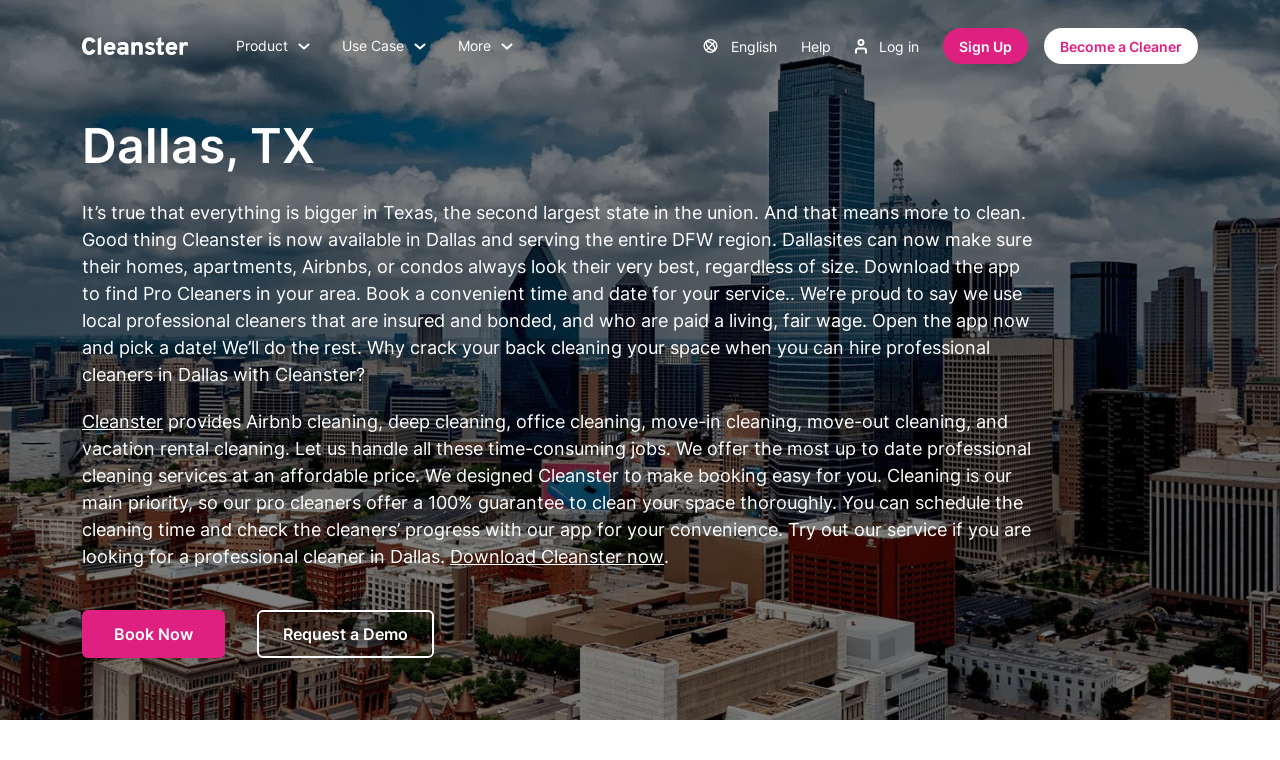

--- FILE ---
content_type: text/html; charset=UTF-8
request_url: https://cleanster.com/city/dallas/
body_size: 25952
content:
<!DOCTYPE html>
<html lang="en-US">
<head><meta charset="UTF-8" /><script>if(navigator.userAgent.match(/MSIE|Internet Explorer/i)||navigator.userAgent.match(/Trident\/7\..*?rv:11/i)){var href=document.location.href;if(!href.match(/[?&]nowprocket/)){if(href.indexOf("?")==-1){if(href.indexOf("#")==-1){document.location.href=href+"?nowprocket=1"}else{document.location.href=href.replace("#","?nowprocket=1#")}}else{if(href.indexOf("#")==-1){document.location.href=href+"&nowprocket=1"}else{document.location.href=href.replace("#","&nowprocket=1#")}}}}</script><script>(()=>{class RocketLazyLoadScripts{constructor(){this.v="2.0.4",this.userEvents=["keydown","keyup","mousedown","mouseup","mousemove","mouseover","mouseout","touchmove","touchstart","touchend","touchcancel","wheel","click","dblclick","input"],this.attributeEvents=["onblur","onclick","oncontextmenu","ondblclick","onfocus","onmousedown","onmouseenter","onmouseleave","onmousemove","onmouseout","onmouseover","onmouseup","onmousewheel","onscroll","onsubmit"]}async t(){this.i(),this.o(),/iP(ad|hone)/.test(navigator.userAgent)&&this.h(),this.u(),this.l(this),this.m(),this.k(this),this.p(this),this._(),await Promise.all([this.R(),this.L()]),this.lastBreath=Date.now(),this.S(this),this.P(),this.D(),this.O(),this.M(),await this.C(this.delayedScripts.normal),await this.C(this.delayedScripts.defer),await this.C(this.delayedScripts.async),await this.T(),await this.F(),await this.j(),await this.A(),window.dispatchEvent(new Event("rocket-allScriptsLoaded")),this.everythingLoaded=!0,this.lastTouchEnd&&await new Promise(t=>setTimeout(t,500-Date.now()+this.lastTouchEnd)),this.I(),this.H(),this.U(),this.W()}i(){this.CSPIssue=sessionStorage.getItem("rocketCSPIssue"),document.addEventListener("securitypolicyviolation",t=>{this.CSPIssue||"script-src-elem"!==t.violatedDirective||"data"!==t.blockedURI||(this.CSPIssue=!0,sessionStorage.setItem("rocketCSPIssue",!0))},{isRocket:!0})}o(){window.addEventListener("pageshow",t=>{this.persisted=t.persisted,this.realWindowLoadedFired=!0},{isRocket:!0}),window.addEventListener("pagehide",()=>{this.onFirstUserAction=null},{isRocket:!0})}h(){let t;function e(e){t=e}window.addEventListener("touchstart",e,{isRocket:!0}),window.addEventListener("touchend",function i(o){o.changedTouches[0]&&t.changedTouches[0]&&Math.abs(o.changedTouches[0].pageX-t.changedTouches[0].pageX)<10&&Math.abs(o.changedTouches[0].pageY-t.changedTouches[0].pageY)<10&&o.timeStamp-t.timeStamp<200&&(window.removeEventListener("touchstart",e,{isRocket:!0}),window.removeEventListener("touchend",i,{isRocket:!0}),"INPUT"===o.target.tagName&&"text"===o.target.type||(o.target.dispatchEvent(new TouchEvent("touchend",{target:o.target,bubbles:!0})),o.target.dispatchEvent(new MouseEvent("mouseover",{target:o.target,bubbles:!0})),o.target.dispatchEvent(new PointerEvent("click",{target:o.target,bubbles:!0,cancelable:!0,detail:1,clientX:o.changedTouches[0].clientX,clientY:o.changedTouches[0].clientY})),event.preventDefault()))},{isRocket:!0})}q(t){this.userActionTriggered||("mousemove"!==t.type||this.firstMousemoveIgnored?"keyup"===t.type||"mouseover"===t.type||"mouseout"===t.type||(this.userActionTriggered=!0,this.onFirstUserAction&&this.onFirstUserAction()):this.firstMousemoveIgnored=!0),"click"===t.type&&t.preventDefault(),t.stopPropagation(),t.stopImmediatePropagation(),"touchstart"===this.lastEvent&&"touchend"===t.type&&(this.lastTouchEnd=Date.now()),"click"===t.type&&(this.lastTouchEnd=0),this.lastEvent=t.type,t.composedPath&&t.composedPath()[0].getRootNode()instanceof ShadowRoot&&(t.rocketTarget=t.composedPath()[0]),this.savedUserEvents.push(t)}u(){this.savedUserEvents=[],this.userEventHandler=this.q.bind(this),this.userEvents.forEach(t=>window.addEventListener(t,this.userEventHandler,{passive:!1,isRocket:!0})),document.addEventListener("visibilitychange",this.userEventHandler,{isRocket:!0})}U(){this.userEvents.forEach(t=>window.removeEventListener(t,this.userEventHandler,{passive:!1,isRocket:!0})),document.removeEventListener("visibilitychange",this.userEventHandler,{isRocket:!0}),this.savedUserEvents.forEach(t=>{(t.rocketTarget||t.target).dispatchEvent(new window[t.constructor.name](t.type,t))})}m(){const t="return false",e=Array.from(this.attributeEvents,t=>"data-rocket-"+t),i="["+this.attributeEvents.join("],[")+"]",o="[data-rocket-"+this.attributeEvents.join("],[data-rocket-")+"]",s=(e,i,o)=>{o&&o!==t&&(e.setAttribute("data-rocket-"+i,o),e["rocket"+i]=new Function("event",o),e.setAttribute(i,t))};new MutationObserver(t=>{for(const n of t)"attributes"===n.type&&(n.attributeName.startsWith("data-rocket-")||this.everythingLoaded?n.attributeName.startsWith("data-rocket-")&&this.everythingLoaded&&this.N(n.target,n.attributeName.substring(12)):s(n.target,n.attributeName,n.target.getAttribute(n.attributeName))),"childList"===n.type&&n.addedNodes.forEach(t=>{if(t.nodeType===Node.ELEMENT_NODE)if(this.everythingLoaded)for(const i of[t,...t.querySelectorAll(o)])for(const t of i.getAttributeNames())e.includes(t)&&this.N(i,t.substring(12));else for(const e of[t,...t.querySelectorAll(i)])for(const t of e.getAttributeNames())this.attributeEvents.includes(t)&&s(e,t,e.getAttribute(t))})}).observe(document,{subtree:!0,childList:!0,attributeFilter:[...this.attributeEvents,...e]})}I(){this.attributeEvents.forEach(t=>{document.querySelectorAll("[data-rocket-"+t+"]").forEach(e=>{this.N(e,t)})})}N(t,e){const i=t.getAttribute("data-rocket-"+e);i&&(t.setAttribute(e,i),t.removeAttribute("data-rocket-"+e))}k(t){Object.defineProperty(HTMLElement.prototype,"onclick",{get(){return this.rocketonclick||null},set(e){this.rocketonclick=e,this.setAttribute(t.everythingLoaded?"onclick":"data-rocket-onclick","this.rocketonclick(event)")}})}S(t){function e(e,i){let o=e[i];e[i]=null,Object.defineProperty(e,i,{get:()=>o,set(s){t.everythingLoaded?o=s:e["rocket"+i]=o=s}})}e(document,"onreadystatechange"),e(window,"onload"),e(window,"onpageshow");try{Object.defineProperty(document,"readyState",{get:()=>t.rocketReadyState,set(e){t.rocketReadyState=e},configurable:!0}),document.readyState="loading"}catch(t){console.log("WPRocket DJE readyState conflict, bypassing")}}l(t){this.originalAddEventListener=EventTarget.prototype.addEventListener,this.originalRemoveEventListener=EventTarget.prototype.removeEventListener,this.savedEventListeners=[],EventTarget.prototype.addEventListener=function(e,i,o){o&&o.isRocket||!t.B(e,this)&&!t.userEvents.includes(e)||t.B(e,this)&&!t.userActionTriggered||e.startsWith("rocket-")||t.everythingLoaded?t.originalAddEventListener.call(this,e,i,o):(t.savedEventListeners.push({target:this,remove:!1,type:e,func:i,options:o}),"mouseenter"!==e&&"mouseleave"!==e||t.originalAddEventListener.call(this,e,t.savedUserEvents.push,o))},EventTarget.prototype.removeEventListener=function(e,i,o){o&&o.isRocket||!t.B(e,this)&&!t.userEvents.includes(e)||t.B(e,this)&&!t.userActionTriggered||e.startsWith("rocket-")||t.everythingLoaded?t.originalRemoveEventListener.call(this,e,i,o):t.savedEventListeners.push({target:this,remove:!0,type:e,func:i,options:o})}}J(t,e){this.savedEventListeners=this.savedEventListeners.filter(i=>{let o=i.type,s=i.target||window;return e!==o||t!==s||(this.B(o,s)&&(i.type="rocket-"+o),this.$(i),!1)})}H(){EventTarget.prototype.addEventListener=this.originalAddEventListener,EventTarget.prototype.removeEventListener=this.originalRemoveEventListener,this.savedEventListeners.forEach(t=>this.$(t))}$(t){t.remove?this.originalRemoveEventListener.call(t.target,t.type,t.func,t.options):this.originalAddEventListener.call(t.target,t.type,t.func,t.options)}p(t){let e;function i(e){return t.everythingLoaded?e:e.split(" ").map(t=>"load"===t||t.startsWith("load.")?"rocket-jquery-load":t).join(" ")}function o(o){function s(e){const s=o.fn[e];o.fn[e]=o.fn.init.prototype[e]=function(){return this[0]===window&&t.userActionTriggered&&("string"==typeof arguments[0]||arguments[0]instanceof String?arguments[0]=i(arguments[0]):"object"==typeof arguments[0]&&Object.keys(arguments[0]).forEach(t=>{const e=arguments[0][t];delete arguments[0][t],arguments[0][i(t)]=e})),s.apply(this,arguments),this}}if(o&&o.fn&&!t.allJQueries.includes(o)){const e={DOMContentLoaded:[],"rocket-DOMContentLoaded":[]};for(const t in e)document.addEventListener(t,()=>{e[t].forEach(t=>t())},{isRocket:!0});o.fn.ready=o.fn.init.prototype.ready=function(i){function s(){parseInt(o.fn.jquery)>2?setTimeout(()=>i.bind(document)(o)):i.bind(document)(o)}return"function"==typeof i&&(t.realDomReadyFired?!t.userActionTriggered||t.fauxDomReadyFired?s():e["rocket-DOMContentLoaded"].push(s):e.DOMContentLoaded.push(s)),o([])},s("on"),s("one"),s("off"),t.allJQueries.push(o)}e=o}t.allJQueries=[],o(window.jQuery),Object.defineProperty(window,"jQuery",{get:()=>e,set(t){o(t)}})}P(){const t=new Map;document.write=document.writeln=function(e){const i=document.currentScript,o=document.createRange(),s=i.parentElement;let n=t.get(i);void 0===n&&(n=i.nextSibling,t.set(i,n));const c=document.createDocumentFragment();o.setStart(c,0),c.appendChild(o.createContextualFragment(e)),s.insertBefore(c,n)}}async R(){return new Promise(t=>{this.userActionTriggered?t():this.onFirstUserAction=t})}async L(){return new Promise(t=>{document.addEventListener("DOMContentLoaded",()=>{this.realDomReadyFired=!0,t()},{isRocket:!0})})}async j(){return this.realWindowLoadedFired?Promise.resolve():new Promise(t=>{window.addEventListener("load",t,{isRocket:!0})})}M(){this.pendingScripts=[];this.scriptsMutationObserver=new MutationObserver(t=>{for(const e of t)e.addedNodes.forEach(t=>{"SCRIPT"!==t.tagName||t.noModule||t.isWPRocket||this.pendingScripts.push({script:t,promise:new Promise(e=>{const i=()=>{const i=this.pendingScripts.findIndex(e=>e.script===t);i>=0&&this.pendingScripts.splice(i,1),e()};t.addEventListener("load",i,{isRocket:!0}),t.addEventListener("error",i,{isRocket:!0}),setTimeout(i,1e3)})})})}),this.scriptsMutationObserver.observe(document,{childList:!0,subtree:!0})}async F(){await this.X(),this.pendingScripts.length?(await this.pendingScripts[0].promise,await this.F()):this.scriptsMutationObserver.disconnect()}D(){this.delayedScripts={normal:[],async:[],defer:[]},document.querySelectorAll("script[type$=rocketlazyloadscript]").forEach(t=>{t.hasAttribute("data-rocket-src")?t.hasAttribute("async")&&!1!==t.async?this.delayedScripts.async.push(t):t.hasAttribute("defer")&&!1!==t.defer||"module"===t.getAttribute("data-rocket-type")?this.delayedScripts.defer.push(t):this.delayedScripts.normal.push(t):this.delayedScripts.normal.push(t)})}async _(){await this.L();let t=[];document.querySelectorAll("script[type$=rocketlazyloadscript][data-rocket-src]").forEach(e=>{let i=e.getAttribute("data-rocket-src");if(i&&!i.startsWith("data:")){i.startsWith("//")&&(i=location.protocol+i);try{const o=new URL(i).origin;o!==location.origin&&t.push({src:o,crossOrigin:e.crossOrigin||"module"===e.getAttribute("data-rocket-type")})}catch(t){}}}),t=[...new Map(t.map(t=>[JSON.stringify(t),t])).values()],this.Y(t,"preconnect")}async G(t){if(await this.K(),!0!==t.noModule||!("noModule"in HTMLScriptElement.prototype))return new Promise(e=>{let i;function o(){(i||t).setAttribute("data-rocket-status","executed"),e()}try{if(navigator.userAgent.includes("Firefox/")||""===navigator.vendor||this.CSPIssue)i=document.createElement("script"),[...t.attributes].forEach(t=>{let e=t.nodeName;"type"!==e&&("data-rocket-type"===e&&(e="type"),"data-rocket-src"===e&&(e="src"),i.setAttribute(e,t.nodeValue))}),t.text&&(i.text=t.text),t.nonce&&(i.nonce=t.nonce),i.hasAttribute("src")?(i.addEventListener("load",o,{isRocket:!0}),i.addEventListener("error",()=>{i.setAttribute("data-rocket-status","failed-network"),e()},{isRocket:!0}),setTimeout(()=>{i.isConnected||e()},1)):(i.text=t.text,o()),i.isWPRocket=!0,t.parentNode.replaceChild(i,t);else{const i=t.getAttribute("data-rocket-type"),s=t.getAttribute("data-rocket-src");i?(t.type=i,t.removeAttribute("data-rocket-type")):t.removeAttribute("type"),t.addEventListener("load",o,{isRocket:!0}),t.addEventListener("error",i=>{this.CSPIssue&&i.target.src.startsWith("data:")?(console.log("WPRocket: CSP fallback activated"),t.removeAttribute("src"),this.G(t).then(e)):(t.setAttribute("data-rocket-status","failed-network"),e())},{isRocket:!0}),s?(t.fetchPriority="high",t.removeAttribute("data-rocket-src"),t.src=s):t.src="data:text/javascript;base64,"+window.btoa(unescape(encodeURIComponent(t.text)))}}catch(i){t.setAttribute("data-rocket-status","failed-transform"),e()}});t.setAttribute("data-rocket-status","skipped")}async C(t){const e=t.shift();return e?(e.isConnected&&await this.G(e),this.C(t)):Promise.resolve()}O(){this.Y([...this.delayedScripts.normal,...this.delayedScripts.defer,...this.delayedScripts.async],"preload")}Y(t,e){this.trash=this.trash||[];let i=!0;var o=document.createDocumentFragment();t.forEach(t=>{const s=t.getAttribute&&t.getAttribute("data-rocket-src")||t.src;if(s&&!s.startsWith("data:")){const n=document.createElement("link");n.href=s,n.rel=e,"preconnect"!==e&&(n.as="script",n.fetchPriority=i?"high":"low"),t.getAttribute&&"module"===t.getAttribute("data-rocket-type")&&(n.crossOrigin=!0),t.crossOrigin&&(n.crossOrigin=t.crossOrigin),t.integrity&&(n.integrity=t.integrity),t.nonce&&(n.nonce=t.nonce),o.appendChild(n),this.trash.push(n),i=!1}}),document.head.appendChild(o)}W(){this.trash.forEach(t=>t.remove())}async T(){try{document.readyState="interactive"}catch(t){}this.fauxDomReadyFired=!0;try{await this.K(),this.J(document,"readystatechange"),document.dispatchEvent(new Event("rocket-readystatechange")),await this.K(),document.rocketonreadystatechange&&document.rocketonreadystatechange(),await this.K(),this.J(document,"DOMContentLoaded"),document.dispatchEvent(new Event("rocket-DOMContentLoaded")),await this.K(),this.J(window,"DOMContentLoaded"),window.dispatchEvent(new Event("rocket-DOMContentLoaded"))}catch(t){console.error(t)}}async A(){try{document.readyState="complete"}catch(t){}try{await this.K(),this.J(document,"readystatechange"),document.dispatchEvent(new Event("rocket-readystatechange")),await this.K(),document.rocketonreadystatechange&&document.rocketonreadystatechange(),await this.K(),this.J(window,"load"),window.dispatchEvent(new Event("rocket-load")),await this.K(),window.rocketonload&&window.rocketonload(),await this.K(),this.allJQueries.forEach(t=>t(window).trigger("rocket-jquery-load")),await this.K(),this.J(window,"pageshow");const t=new Event("rocket-pageshow");t.persisted=this.persisted,window.dispatchEvent(t),await this.K(),window.rocketonpageshow&&window.rocketonpageshow({persisted:this.persisted})}catch(t){console.error(t)}}async K(){Date.now()-this.lastBreath>45&&(await this.X(),this.lastBreath=Date.now())}async X(){return document.hidden?new Promise(t=>setTimeout(t)):new Promise(t=>requestAnimationFrame(t))}B(t,e){return e===document&&"readystatechange"===t||(e===document&&"DOMContentLoaded"===t||(e===window&&"DOMContentLoaded"===t||(e===window&&"load"===t||e===window&&"pageshow"===t)))}static run(){(new RocketLazyLoadScripts).t()}}RocketLazyLoadScripts.run()})();</script>
	
	<meta name="viewport" content="width=device-width, initial-scale=1, maximum-scale=2">
	<link rel="profile" href="https://gmpg.org/xfn/11" />
	<meta name='robots' content='index, follow, max-image-preview:large, max-snippet:-1, max-video-preview:-1' />
<link rel="canonical" href="https://cleanster.com/city/dallas/">
	<!-- This site is optimized with the Yoast SEO Premium plugin v26.5 (Yoast SEO v26.8) - https://yoast.com/product/yoast-seo-premium-wordpress/ -->
	<title>Cleanster App for best professional cleaning services in Dallas, TX.</title>
<link data-rocket-prefetch href="https://scripts.clarity.ms" rel="dns-prefetch">
<link data-rocket-prefetch href="https://analytics.tiktok.com" rel="dns-prefetch">
<link data-rocket-prefetch href="https://www.clarity.ms" rel="dns-prefetch">
<link data-rocket-prefetch href="https://www.gstatic.com" rel="dns-prefetch">
<link data-rocket-prefetch href="https://static.ads-twitter.com" rel="dns-prefetch">
<link data-rocket-prefetch href="https://www.redditstatic.com" rel="dns-prefetch">
<link data-rocket-prefetch href="https://www.googletagmanager.com" rel="dns-prefetch">
<link data-rocket-prefetch href="https://bat.bing.com" rel="dns-prefetch">
<link data-rocket-prefetch href="https://s3-us-west-2.amazonaws.com" rel="dns-prefetch">
<link data-rocket-prefetch href="https://assets.mailerlite.com" rel="dns-prefetch">
<link data-rocket-prefetch href="https://connect.facebook.net" rel="dns-prefetch">
<link data-rocket-prefetch href="https://googleads.g.doubleclick.net" rel="dns-prefetch">
<link data-rocket-prefetch href="https://cdn.trakkr.ai" rel="dns-prefetch"><link rel="preload" data-rocket-preload as="image" href="https://cleanster.com/wp-content/themes/cleanstercom/app/assets/img/intro-bg.svg" fetchpriority="high">
	<meta name="description" content="Find professional Airbnb, home, office, house, vacation rental cleaning, moving in-out, and deep cleaning services in Dallas, UK - Cleanster App" />
	<link rel="canonical" href="https://cleanster.com/city/dallas/" />
	<meta property="og:locale" content="en_US" />
	<meta property="og:type" content="article" />
	<meta property="og:title" content="Cleanster App for best professional cleaning services in Dallas, TX." />
	<meta property="og:description" content="Find professional Airbnb, home, office, house, vacation rental cleaning, moving in-out, and deep cleaning services in Dallas, UK - Cleanster App" />
	<meta property="og:url" content="https://cleanster.com/city/dallas/" />
	<meta property="og:site_name" content="Cleanster | Cleaning &amp; Maid Services Near You" />
	<meta property="article:publisher" content="https://www.facebook.com/cleansterhq" />
	<meta property="article:modified_time" content="2025-02-14T23:53:41+00:00" />
	<meta property="og:image" content="https://cleanster.com/wp-content/uploads/2021/12/ic-dallas@3x.png" />
	<meta property="og:image:width" content="1425" />
	<meta property="og:image:height" content="1005" />
	<meta property="og:image:type" content="image/png" />
	<meta name="twitter:card" content="summary_large_image" />
	<meta name="twitter:site" content="@cleansterhq" />
	<meta name="twitter:label1" content="Est. reading time" />
	<meta name="twitter:data1" content="2 minutes" />
	<script type="application/ld+json" class="yoast-schema-graph">{"@context":"https://schema.org","@graph":[{"@type":"WebPage","@id":"https://cleanster.com/city/dallas/","url":"https://cleanster.com/city/dallas/","name":"Cleanster App for best professional cleaning services in Dallas, TX.","isPartOf":{"@id":"https://cleanster.com/#website"},"primaryImageOfPage":{"@id":"https://cleanster.com/city/dallas/#primaryimage"},"image":{"@id":"https://cleanster.com/city/dallas/#primaryimage"},"thumbnailUrl":"https://cleanster.com/wp-content/uploads/2021/12/ic-dallas@3x.png","datePublished":"2021-12-15T02:06:29+00:00","dateModified":"2025-02-14T23:53:41+00:00","description":"Find professional Airbnb, home, office, house, vacation rental cleaning, moving in-out, and deep cleaning services in Dallas, UK - Cleanster App","inLanguage":"en-US","potentialAction":[{"@type":"ReadAction","target":["https://cleanster.com/city/dallas/"]}]},{"@type":"ImageObject","inLanguage":"en-US","@id":"https://cleanster.com/city/dallas/#primaryimage","url":"https://cleanster.com/wp-content/uploads/2021/12/ic-dallas@3x.png","contentUrl":"https://cleanster.com/wp-content/uploads/2021/12/ic-dallas@3x.png","width":1425,"height":1005},{"@type":"WebSite","@id":"https://cleanster.com/#website","url":"https://cleanster.com/","name":"Cleanster | Cleaning & Maid Services Near You","description":"Instantly find &amp; book trusted cleaners for homes, apartment, Airbnb, and offices. Cleanster offers affordable maid, housekeeping, and commercial cleaning services near you.","publisher":{"@id":"https://cleanster.com/#organization"},"alternateName":"Cleanster | Cleaning, Maid & Housekeeping Services for Everyone","potentialAction":[{"@type":"SearchAction","target":{"@type":"EntryPoint","urlTemplate":"https://cleanster.com/?s={search_term_string}"},"query-input":{"@type":"PropertyValueSpecification","valueRequired":true,"valueName":"search_term_string"}}],"inLanguage":"en-US"},{"@type":"Organization","@id":"https://cleanster.com/#organization","name":"Cleanster","alternateName":"Cleanster.com","url":"https://cleanster.com/","logo":{"@type":"ImageObject","inLanguage":"en-US","@id":"https://cleanster.com/#/schema/logo/image/","url":"https://cleanster.com/wp-content/uploads/2025/06/Cleanster-Logo-1.svg","contentUrl":"https://cleanster.com/wp-content/uploads/2025/06/Cleanster-Logo-1.svg","width":1,"height":1,"caption":"Cleanster"},"image":{"@id":"https://cleanster.com/#/schema/logo/image/"},"sameAs":["https://www.facebook.com/cleansterhq","https://x.com/cleansterhq","https://www.linkedin.com/company/cleansterhq","https://www.instagram.com/cleansterhq","https://vm.tiktok.com/ZM8vHmcuo/","https://www.clubhouse.com/club/cleanstercom"],"description":"Cleanster is an AI-powered cleaning services platform that connects Airbnb hosts, property managers, and commercial clients with vetted, on-demand cleaners. We offer apartment, house, Airbnb, commercial, and janitorial cleaning services. With a network of over 100,000 professionals across the US, Canada, and the UK, Cleanster delivers fast, reliable, and tech-enabled cleaning at scale.","email":"support@cleanster.com","telephone":"+1 (888) 788-2445","legalName":"Cleanster, Inc.","foundingDate":"2019-05-06","duns":"118328526","naics":"541511","numberOfEmployees":{"@type":"QuantitativeValue","minValue":"11","maxValue":"50"}}]}</script>
	<!-- / Yoast SEO Premium plugin. -->



<link rel="alternate" type="application/rss+xml" title="Cleanster | Cleaning &amp; Maid Services Near You &raquo; Feed" href="https://cleanster.com/feed/" />
<link rel="alternate" type="application/rss+xml" title="Cleanster | Cleaning &amp; Maid Services Near You &raquo; Comments Feed" href="https://cleanster.com/comments/feed/" />
<link rel="alternate" title="oEmbed (JSON)" type="application/json+oembed" href="https://cleanster.com/wp-json/oembed/1.0/embed?url=https%3A%2F%2Fcleanster.com%2Fcity%2Fdallas%2F" />
<link rel="alternate" title="oEmbed (XML)" type="text/xml+oembed" href="https://cleanster.com/wp-json/oembed/1.0/embed?url=https%3A%2F%2Fcleanster.com%2Fcity%2Fdallas%2F&#038;format=xml" />
<style id='wp-img-auto-sizes-contain-inline-css'>
img:is([sizes=auto i],[sizes^="auto," i]){contain-intrinsic-size:3000px 1500px}
/*# sourceURL=wp-img-auto-sizes-contain-inline-css */
</style>
<style id='wp-emoji-styles-inline-css'>

	img.wp-smiley, img.emoji {
		display: inline !important;
		border: none !important;
		box-shadow: none !important;
		height: 1em !important;
		width: 1em !important;
		margin: 0 0.07em !important;
		vertical-align: -0.1em !important;
		background: none !important;
		padding: 0 !important;
	}
/*# sourceURL=wp-emoji-styles-inline-css */
</style>
<style id='wp-block-library-inline-css'>
:root{--wp-block-synced-color:#7a00df;--wp-block-synced-color--rgb:122,0,223;--wp-bound-block-color:var(--wp-block-synced-color);--wp-editor-canvas-background:#ddd;--wp-admin-theme-color:#007cba;--wp-admin-theme-color--rgb:0,124,186;--wp-admin-theme-color-darker-10:#006ba1;--wp-admin-theme-color-darker-10--rgb:0,107,160.5;--wp-admin-theme-color-darker-20:#005a87;--wp-admin-theme-color-darker-20--rgb:0,90,135;--wp-admin-border-width-focus:2px}@media (min-resolution:192dpi){:root{--wp-admin-border-width-focus:1.5px}}.wp-element-button{cursor:pointer}:root .has-very-light-gray-background-color{background-color:#eee}:root .has-very-dark-gray-background-color{background-color:#313131}:root .has-very-light-gray-color{color:#eee}:root .has-very-dark-gray-color{color:#313131}:root .has-vivid-green-cyan-to-vivid-cyan-blue-gradient-background{background:linear-gradient(135deg,#00d084,#0693e3)}:root .has-purple-crush-gradient-background{background:linear-gradient(135deg,#34e2e4,#4721fb 50%,#ab1dfe)}:root .has-hazy-dawn-gradient-background{background:linear-gradient(135deg,#faaca8,#dad0ec)}:root .has-subdued-olive-gradient-background{background:linear-gradient(135deg,#fafae1,#67a671)}:root .has-atomic-cream-gradient-background{background:linear-gradient(135deg,#fdd79a,#004a59)}:root .has-nightshade-gradient-background{background:linear-gradient(135deg,#330968,#31cdcf)}:root .has-midnight-gradient-background{background:linear-gradient(135deg,#020381,#2874fc)}:root{--wp--preset--font-size--normal:16px;--wp--preset--font-size--huge:42px}.has-regular-font-size{font-size:1em}.has-larger-font-size{font-size:2.625em}.has-normal-font-size{font-size:var(--wp--preset--font-size--normal)}.has-huge-font-size{font-size:var(--wp--preset--font-size--huge)}.has-text-align-center{text-align:center}.has-text-align-left{text-align:left}.has-text-align-right{text-align:right}.has-fit-text{white-space:nowrap!important}#end-resizable-editor-section{display:none}.aligncenter{clear:both}.items-justified-left{justify-content:flex-start}.items-justified-center{justify-content:center}.items-justified-right{justify-content:flex-end}.items-justified-space-between{justify-content:space-between}.screen-reader-text{border:0;clip-path:inset(50%);height:1px;margin:-1px;overflow:hidden;padding:0;position:absolute;width:1px;word-wrap:normal!important}.screen-reader-text:focus{background-color:#ddd;clip-path:none;color:#444;display:block;font-size:1em;height:auto;left:5px;line-height:normal;padding:15px 23px 14px;text-decoration:none;top:5px;width:auto;z-index:100000}html :where(.has-border-color){border-style:solid}html :where([style*=border-top-color]){border-top-style:solid}html :where([style*=border-right-color]){border-right-style:solid}html :where([style*=border-bottom-color]){border-bottom-style:solid}html :where([style*=border-left-color]){border-left-style:solid}html :where([style*=border-width]){border-style:solid}html :where([style*=border-top-width]){border-top-style:solid}html :where([style*=border-right-width]){border-right-style:solid}html :where([style*=border-bottom-width]){border-bottom-style:solid}html :where([style*=border-left-width]){border-left-style:solid}html :where(img[class*=wp-image-]){height:auto;max-width:100%}:where(figure){margin:0 0 1em}html :where(.is-position-sticky){--wp-admin--admin-bar--position-offset:var(--wp-admin--admin-bar--height,0px)}@media screen and (max-width:600px){html :where(.is-position-sticky){--wp-admin--admin-bar--position-offset:0px}}

/*# sourceURL=wp-block-library-inline-css */
</style><style id='wp-block-paragraph-inline-css'>
.is-small-text{font-size:.875em}.is-regular-text{font-size:1em}.is-large-text{font-size:2.25em}.is-larger-text{font-size:3em}.has-drop-cap:not(:focus):first-letter{float:left;font-size:8.4em;font-style:normal;font-weight:100;line-height:.68;margin:.05em .1em 0 0;text-transform:uppercase}body.rtl .has-drop-cap:not(:focus):first-letter{float:none;margin-left:.1em}p.has-drop-cap.has-background{overflow:hidden}:root :where(p.has-background){padding:1.25em 2.375em}:where(p.has-text-color:not(.has-link-color)) a{color:inherit}p.has-text-align-left[style*="writing-mode:vertical-lr"],p.has-text-align-right[style*="writing-mode:vertical-rl"]{rotate:180deg}
/*# sourceURL=https://cleanster.com/wp-includes/blocks/paragraph/style.min.css */
</style>
<style id='global-styles-inline-css'>
:root{--wp--preset--aspect-ratio--square: 1;--wp--preset--aspect-ratio--4-3: 4/3;--wp--preset--aspect-ratio--3-4: 3/4;--wp--preset--aspect-ratio--3-2: 3/2;--wp--preset--aspect-ratio--2-3: 2/3;--wp--preset--aspect-ratio--16-9: 16/9;--wp--preset--aspect-ratio--9-16: 9/16;--wp--preset--color--black: #000000;--wp--preset--color--cyan-bluish-gray: #abb8c3;--wp--preset--color--white: #ffffff;--wp--preset--color--pale-pink: #f78da7;--wp--preset--color--vivid-red: #cf2e2e;--wp--preset--color--luminous-vivid-orange: #ff6900;--wp--preset--color--luminous-vivid-amber: #fcb900;--wp--preset--color--light-green-cyan: #7bdcb5;--wp--preset--color--vivid-green-cyan: #00d084;--wp--preset--color--pale-cyan-blue: #8ed1fc;--wp--preset--color--vivid-cyan-blue: #0693e3;--wp--preset--color--vivid-purple: #9b51e0;--wp--preset--gradient--vivid-cyan-blue-to-vivid-purple: linear-gradient(135deg,rgb(6,147,227) 0%,rgb(155,81,224) 100%);--wp--preset--gradient--light-green-cyan-to-vivid-green-cyan: linear-gradient(135deg,rgb(122,220,180) 0%,rgb(0,208,130) 100%);--wp--preset--gradient--luminous-vivid-amber-to-luminous-vivid-orange: linear-gradient(135deg,rgb(252,185,0) 0%,rgb(255,105,0) 100%);--wp--preset--gradient--luminous-vivid-orange-to-vivid-red: linear-gradient(135deg,rgb(255,105,0) 0%,rgb(207,46,46) 100%);--wp--preset--gradient--very-light-gray-to-cyan-bluish-gray: linear-gradient(135deg,rgb(238,238,238) 0%,rgb(169,184,195) 100%);--wp--preset--gradient--cool-to-warm-spectrum: linear-gradient(135deg,rgb(74,234,220) 0%,rgb(151,120,209) 20%,rgb(207,42,186) 40%,rgb(238,44,130) 60%,rgb(251,105,98) 80%,rgb(254,248,76) 100%);--wp--preset--gradient--blush-light-purple: linear-gradient(135deg,rgb(255,206,236) 0%,rgb(152,150,240) 100%);--wp--preset--gradient--blush-bordeaux: linear-gradient(135deg,rgb(254,205,165) 0%,rgb(254,45,45) 50%,rgb(107,0,62) 100%);--wp--preset--gradient--luminous-dusk: linear-gradient(135deg,rgb(255,203,112) 0%,rgb(199,81,192) 50%,rgb(65,88,208) 100%);--wp--preset--gradient--pale-ocean: linear-gradient(135deg,rgb(255,245,203) 0%,rgb(182,227,212) 50%,rgb(51,167,181) 100%);--wp--preset--gradient--electric-grass: linear-gradient(135deg,rgb(202,248,128) 0%,rgb(113,206,126) 100%);--wp--preset--gradient--midnight: linear-gradient(135deg,rgb(2,3,129) 0%,rgb(40,116,252) 100%);--wp--preset--font-size--small: 13px;--wp--preset--font-size--medium: 20px;--wp--preset--font-size--large: 36px;--wp--preset--font-size--x-large: 42px;--wp--preset--spacing--20: 0.44rem;--wp--preset--spacing--30: 0.67rem;--wp--preset--spacing--40: 1rem;--wp--preset--spacing--50: 1.5rem;--wp--preset--spacing--60: 2.25rem;--wp--preset--spacing--70: 3.38rem;--wp--preset--spacing--80: 5.06rem;--wp--preset--shadow--natural: 6px 6px 9px rgba(0, 0, 0, 0.2);--wp--preset--shadow--deep: 12px 12px 50px rgba(0, 0, 0, 0.4);--wp--preset--shadow--sharp: 6px 6px 0px rgba(0, 0, 0, 0.2);--wp--preset--shadow--outlined: 6px 6px 0px -3px rgb(255, 255, 255), 6px 6px rgb(0, 0, 0);--wp--preset--shadow--crisp: 6px 6px 0px rgb(0, 0, 0);}:where(.is-layout-flex){gap: 0.5em;}:where(.is-layout-grid){gap: 0.5em;}body .is-layout-flex{display: flex;}.is-layout-flex{flex-wrap: wrap;align-items: center;}.is-layout-flex > :is(*, div){margin: 0;}body .is-layout-grid{display: grid;}.is-layout-grid > :is(*, div){margin: 0;}:where(.wp-block-columns.is-layout-flex){gap: 2em;}:where(.wp-block-columns.is-layout-grid){gap: 2em;}:where(.wp-block-post-template.is-layout-flex){gap: 1.25em;}:where(.wp-block-post-template.is-layout-grid){gap: 1.25em;}.has-black-color{color: var(--wp--preset--color--black) !important;}.has-cyan-bluish-gray-color{color: var(--wp--preset--color--cyan-bluish-gray) !important;}.has-white-color{color: var(--wp--preset--color--white) !important;}.has-pale-pink-color{color: var(--wp--preset--color--pale-pink) !important;}.has-vivid-red-color{color: var(--wp--preset--color--vivid-red) !important;}.has-luminous-vivid-orange-color{color: var(--wp--preset--color--luminous-vivid-orange) !important;}.has-luminous-vivid-amber-color{color: var(--wp--preset--color--luminous-vivid-amber) !important;}.has-light-green-cyan-color{color: var(--wp--preset--color--light-green-cyan) !important;}.has-vivid-green-cyan-color{color: var(--wp--preset--color--vivid-green-cyan) !important;}.has-pale-cyan-blue-color{color: var(--wp--preset--color--pale-cyan-blue) !important;}.has-vivid-cyan-blue-color{color: var(--wp--preset--color--vivid-cyan-blue) !important;}.has-vivid-purple-color{color: var(--wp--preset--color--vivid-purple) !important;}.has-black-background-color{background-color: var(--wp--preset--color--black) !important;}.has-cyan-bluish-gray-background-color{background-color: var(--wp--preset--color--cyan-bluish-gray) !important;}.has-white-background-color{background-color: var(--wp--preset--color--white) !important;}.has-pale-pink-background-color{background-color: var(--wp--preset--color--pale-pink) !important;}.has-vivid-red-background-color{background-color: var(--wp--preset--color--vivid-red) !important;}.has-luminous-vivid-orange-background-color{background-color: var(--wp--preset--color--luminous-vivid-orange) !important;}.has-luminous-vivid-amber-background-color{background-color: var(--wp--preset--color--luminous-vivid-amber) !important;}.has-light-green-cyan-background-color{background-color: var(--wp--preset--color--light-green-cyan) !important;}.has-vivid-green-cyan-background-color{background-color: var(--wp--preset--color--vivid-green-cyan) !important;}.has-pale-cyan-blue-background-color{background-color: var(--wp--preset--color--pale-cyan-blue) !important;}.has-vivid-cyan-blue-background-color{background-color: var(--wp--preset--color--vivid-cyan-blue) !important;}.has-vivid-purple-background-color{background-color: var(--wp--preset--color--vivid-purple) !important;}.has-black-border-color{border-color: var(--wp--preset--color--black) !important;}.has-cyan-bluish-gray-border-color{border-color: var(--wp--preset--color--cyan-bluish-gray) !important;}.has-white-border-color{border-color: var(--wp--preset--color--white) !important;}.has-pale-pink-border-color{border-color: var(--wp--preset--color--pale-pink) !important;}.has-vivid-red-border-color{border-color: var(--wp--preset--color--vivid-red) !important;}.has-luminous-vivid-orange-border-color{border-color: var(--wp--preset--color--luminous-vivid-orange) !important;}.has-luminous-vivid-amber-border-color{border-color: var(--wp--preset--color--luminous-vivid-amber) !important;}.has-light-green-cyan-border-color{border-color: var(--wp--preset--color--light-green-cyan) !important;}.has-vivid-green-cyan-border-color{border-color: var(--wp--preset--color--vivid-green-cyan) !important;}.has-pale-cyan-blue-border-color{border-color: var(--wp--preset--color--pale-cyan-blue) !important;}.has-vivid-cyan-blue-border-color{border-color: var(--wp--preset--color--vivid-cyan-blue) !important;}.has-vivid-purple-border-color{border-color: var(--wp--preset--color--vivid-purple) !important;}.has-vivid-cyan-blue-to-vivid-purple-gradient-background{background: var(--wp--preset--gradient--vivid-cyan-blue-to-vivid-purple) !important;}.has-light-green-cyan-to-vivid-green-cyan-gradient-background{background: var(--wp--preset--gradient--light-green-cyan-to-vivid-green-cyan) !important;}.has-luminous-vivid-amber-to-luminous-vivid-orange-gradient-background{background: var(--wp--preset--gradient--luminous-vivid-amber-to-luminous-vivid-orange) !important;}.has-luminous-vivid-orange-to-vivid-red-gradient-background{background: var(--wp--preset--gradient--luminous-vivid-orange-to-vivid-red) !important;}.has-very-light-gray-to-cyan-bluish-gray-gradient-background{background: var(--wp--preset--gradient--very-light-gray-to-cyan-bluish-gray) !important;}.has-cool-to-warm-spectrum-gradient-background{background: var(--wp--preset--gradient--cool-to-warm-spectrum) !important;}.has-blush-light-purple-gradient-background{background: var(--wp--preset--gradient--blush-light-purple) !important;}.has-blush-bordeaux-gradient-background{background: var(--wp--preset--gradient--blush-bordeaux) !important;}.has-luminous-dusk-gradient-background{background: var(--wp--preset--gradient--luminous-dusk) !important;}.has-pale-ocean-gradient-background{background: var(--wp--preset--gradient--pale-ocean) !important;}.has-electric-grass-gradient-background{background: var(--wp--preset--gradient--electric-grass) !important;}.has-midnight-gradient-background{background: var(--wp--preset--gradient--midnight) !important;}.has-small-font-size{font-size: var(--wp--preset--font-size--small) !important;}.has-medium-font-size{font-size: var(--wp--preset--font-size--medium) !important;}.has-large-font-size{font-size: var(--wp--preset--font-size--large) !important;}.has-x-large-font-size{font-size: var(--wp--preset--font-size--x-large) !important;}
/*# sourceURL=global-styles-inline-css */
</style>

<style id='classic-theme-styles-inline-css'>
/*! This file is auto-generated */
.wp-block-button__link{color:#fff;background-color:#32373c;border-radius:9999px;box-shadow:none;text-decoration:none;padding:calc(.667em + 2px) calc(1.333em + 2px);font-size:1.125em}.wp-block-file__button{background:#32373c;color:#fff;text-decoration:none}
/*# sourceURL=/wp-includes/css/classic-themes.min.css */
</style>
<link data-minify="1" rel='stylesheet' id='wpda_wpdp_public-css' href='https://cleanster.com/wp-content/cache/min/1/wp-content/plugins/wp-data-access/assets/css/wpda_public.css?ver=1760037937' media='all' />
<link data-minify="1" rel='stylesheet' id='s1-rc-style-css' href='https://cleanster.com/wp-content/cache/min/1/wp-content/plugins/responsive-columns/blocks/style.css?ver=1760037937' media='all' />
<link data-minify="1" rel='stylesheet' id='trp-popup-style-css' href='https://cleanster.com/wp-content/cache/min/1/wp-content/plugins/translatepress-developer/add-ons-pro/automatic-language-detection/assets/css/trp-popup.css?ver=1760037937' media='all' />
<link data-minify="1" rel='stylesheet' id='bootstrap-grid-css' href='https://cleanster.com/wp-content/cache/min/1/wp-content/themes/cleanstercom/app/assets/css/bootstrap-grid.css?ver=1760037937' media='all' />
<link data-minify="1" rel='stylesheet' id='cleanster-custom-css' href='https://cleanster.com/wp-content/cache/min/1/wp-content/themes/cleanstercom/app/assets/css/style.css?ver=1760037937' media='all' />
<link data-minify="1" rel='stylesheet' id='cleanster-cities-css' href='https://cleanster.com/wp-content/cache/min/1/wp-content/themes/cleanstercom/app/assets/css/pages/cities.css?ver=1760038090' media='all' />
<link rel='stylesheet' id='style-css' href='https://cleanster.com/wp-content/themes/cleanstercom/style.css?ver=2.0' media='all' />
<link data-minify="1" rel='stylesheet' id='trp-language-switcher-v2-css' href='https://cleanster.com/wp-content/cache/min/1/wp-content/plugins/translatepress-multilingual/assets/css/trp-language-switcher-v2.css?ver=1760037938' media='all' />
<script type="rocketlazyloadscript" data-rocket-src="https://cleanster.com/wp-content/plugins/integrate-posthog-web-analytics/assets/js/posthog-min.js?ver=1.1.3" id="integrate-phwa-js" data-rocket-defer defer></script>
<script type="rocketlazyloadscript" id="integrate-phwa-js-after">
posthog.init("phc_RwWWuyFIfpAYVcNTnys0PX40O1Frqu1navWmgVeSoiq", {"api_host":"https://us.i.posthog.com","persistence":"localStorage+cookie"})
//# sourceURL=integrate-phwa-js-after
</script>
<script type="rocketlazyloadscript" data-minify="1" data-rocket-src="https://cleanster.com/wp-content/cache/min/1/wp-content/plugins/translatepress-multilingual/assets/js/trp-frontend-language-switcher.js?ver=1760037938" id="trp-language-switcher-js-v2-js" data-rocket-defer defer></script>
<link rel="https://api.w.org/" href="https://cleanster.com/wp-json/" /><link rel="alternate" title="JSON" type="application/json" href="https://cleanster.com/wp-json/wp/v2/city/896" /><link rel="EditURI" type="application/rsd+xml" title="RSD" href="https://cleanster.com/xmlrpc.php?rsd" />
<meta name="generator" content="WordPress 6.9" />
<link rel='shortlink' href='https://cleanster.com/?p=896' />
<link rel="alternate" hreflang="en-US" href="https://cleanster.com/city/dallas/"/>
<link rel="alternate" hreflang="fr-FR" href="https://cleanster.com/fr/ville/dallas/"/>
<link rel="alternate" hreflang="es-MX" href="https://cleanster.com/es/ciudad/dallas/"/>
<link rel="alternate" hreflang="pt-PT" href="https://cleanster.com/pt/cidade/dallas/"/>
<link rel="alternate" hreflang="zh-CN" href="https://cleanster.com/zh/%e5%9f%8e%e5%b8%82/%e8%be%be%e6%8b%89%e6%96%af/"/>
<link rel="alternate" hreflang="ar" href="https://cleanster.com/ar/%d9%85%d8%af%d9%8a%d9%86%d8%a9/%d8%af%d8%a7%d9%84%d8%a7%d8%b3/"/>
<link rel="alternate" hreflang="it-IT" href="https://cleanster.com/it/citta/dallas/"/>
<link rel="alternate" hreflang="de-DE" href="https://cleanster.com/de/stadt/dallas/"/>
<link rel="alternate" hreflang="uk" href="https://cleanster.com/uk/%d0%bc%d1%96%d1%81%d1%82%d0%be/%d0%b4%d0%b0%d0%bb%d0%bb%d0%b0%d1%81/"/>
<link rel="alternate" hreflang="ja" href="https://cleanster.com/ja/%e5%b8%82/%e3%83%80%e3%83%a9%e3%82%b9/"/>
<link rel="alternate" hreflang="tl" href="https://cleanster.com/tl/lungsod/dallas/"/>
<link rel="alternate" hreflang="en" href="https://cleanster.com/city/dallas/"/>
<link rel="alternate" hreflang="fr" href="https://cleanster.com/fr/ville/dallas/"/>
<link rel="alternate" hreflang="es" href="https://cleanster.com/es/ciudad/dallas/"/>
<link rel="alternate" hreflang="pt" href="https://cleanster.com/pt/cidade/dallas/"/>
<link rel="alternate" hreflang="zh" href="https://cleanster.com/zh/%e5%9f%8e%e5%b8%82/%e8%be%be%e6%8b%89%e6%96%af/"/>
<link rel="alternate" hreflang="it" href="https://cleanster.com/it/citta/dallas/"/>
<link rel="alternate" hreflang="de" href="https://cleanster.com/de/stadt/dallas/"/>
<link rel="preload" href="https://cleanster.com/wp-content/themes/cleanstercom/app/assets/fonts/inter-v13-latin/inter-v13-latin-300.woff2" as="font" type="font/woff2" crossorigin>
<link rel="preload" href="https://cleanster.com/wp-content/themes/cleanstercom/app/assets/fonts/inter-v13-latin/inter-v13-latin-regular.woff2" as="font" type="font/woff2" crossorigin>
<link rel="preload" href="https://cleanster.com/wp-content/themes/cleanstercom/app/assets/fonts/inter-v13-latin/inter-v13-latin-500.woff2" as="font" type="font/woff2" crossorigin>
<link rel="preload" href="https://cleanster.com/wp-content/themes/cleanstercom/app/assets/fonts/inter-v13-latin/inter-v13-latin-600.woff2" as="font" type="font/woff2" crossorigin>
<link rel="preload" href="https://cleanster.com/wp-content/themes/cleanstercom/app/assets/fonts/inter-v13-latin/inter-v13-latin-700.woff2" as="font" type="font/woff2" crossorigin>
	<link rel="icon" href="https://cleanster.com/wp-content/uploads/2024/01/favicon-32x32-1.png" sizes="32x32" />
<link rel="icon" href="https://cleanster.com/wp-content/uploads/2024/01/favicon-32x32-1.png" sizes="192x192" />
<link rel="apple-touch-icon" href="https://cleanster.com/wp-content/uploads/2024/01/favicon-32x32-1.png" />
<meta name="msapplication-TileImage" content="https://cleanster.com/wp-content/uploads/2024/01/favicon-32x32-1.png" />
<meta name="generator" content="WP Rocket 3.20.1.2" data-wpr-features="wpr_delay_js wpr_defer_js wpr_minify_js wpr_preconnect_external_domains wpr_oci wpr_cache_webp wpr_minify_css wpr_preload_links wpr_desktop" /></head>

<body class="wp-singular city-template-default single single-city postid-896 wp-custom-logo wp-embed-responsive wp-theme-cleanstercom translatepress-en_US singular image-filters-enabled">

	
	<main  class="main">
		
<header  class="header absolute header-transparent header-min">
    <div  class="container">
        <div class="row gx-3 gx-sm-4 justify-content-between align-items-center">
            <div class="col-auto header-col">
                <div class="row gx-3 gx-xl-5 align-items-center">
					<div class="col-auto d-xl-none menu-btn-wrapper">
						<div class="menu-btn"><span></span><span></span><span></span><span></span></div>
					</div>
					<div class="col-auto logo-wrapper">
						<a href="https://cleanster.com/" class="logo" rel="home" aria-current="page" aria-label="Cleanster">
							<svg width="106.363" height="18" viewBox="0 0 106.363 18" xmlns="http://www.w3.org/2000/svg">
                                <path d="M7.292 17.951c-1.302 0-2.443-.258-3.424-.773-.98-.515-1.742-1.205-2.286-2.072a9.802 9.802 0 0 1-1.199-2.795A12.81 12.81 0 0 1 0 9.123c0-1.03.132-2.04.395-3.029.264-.99.668-1.93 1.212-2.82.543-.891 1.306-1.61 2.286-2.158.98-.548 2.113-.822 3.399-.822 1.565 0 2.9.4 4.004 1.202 1.104.801 1.887 1.774 2.348 2.918L10.283 5.91c-.478-.703-.936-1.218-1.372-1.545-.437-.327-.977-.49-1.62-.49-.609 0-1.145.16-1.606.478a3.112 3.112 0 0 0-1.063 1.275 7.323 7.323 0 0 0-.544 1.668 9.356 9.356 0 0 0-.173 1.827c0 .866.112 1.684.334 2.452a4.606 4.606 0 0 0 1.137 1.974c.536.548 1.174.822 1.916.822 1.07 0 2.051-.736 2.941-2.208l3.436 1.276c-1.4 3.008-3.527 4.512-6.377 4.512zm8.506-.245V1.668L19.382 0v17.706h-3.584zM27.962 18c-1.862 0-3.328-.58-4.4-1.741-1.07-1.16-1.606-2.771-1.606-4.831 0-2.011.54-3.605 1.62-4.782 1.078-1.177 2.54-1.766 4.386-1.766 1.681 0 3.049.507 4.104 1.52 1.054 1.014 1.582 2.486 1.582 4.415 0 .8-.033 1.414-.1 1.839h-8.082c.033.785.28 1.37.742 1.753.46.385 1.046.577 1.754.577 1.154 0 2.101-.442 2.843-1.325l2.076 2.06C31.612 17.24 29.973 18 27.962 18zm-2.471-8.02h4.72c-.18-1.389-.98-2.084-2.397-2.084-.643 0-1.17.184-1.582.552-.412.368-.659.879-.741 1.533zm17.627 7.726v-.932C42.36 17.59 41.313 18 39.978 18c-1.4 0-2.541-.356-3.423-1.067-.881-.71-1.322-1.729-1.322-3.053 0-1.291.51-2.285 1.532-2.98 1.022-.694 2.217-1.042 3.584-1.042 1.187 0 2.11.147 2.769.442v-.687c0-.572-.181-1.01-.544-1.312-.363-.302-.865-.454-1.508-.454-1.367 0-2.719.442-4.053 1.325L35.9 6.45c1.55-1.047 3.354-1.57 5.413-1.57 3.576 0 5.364 1.635 5.364 4.905v7.92h-3.56zm-2.447-2.698c.89 0 1.705-.294 2.447-.883v-1.128a7.51 7.51 0 0 0-2.15-.294c-1.484 0-2.225.4-2.225 1.202 0 .735.642 1.103 1.928 1.103zm16.638 2.698v-6.523c0-1.014-.152-1.746-.457-2.195-.305-.45-.82-.675-1.545-.675-.775 0-1.339.23-1.693.687-.354.458-.532 1.169-.532 2.134v6.572h-3.584V5.174h3.584v1.153c.808-.965 1.953-1.447 3.436-1.447 1.17 0 2.192.368 3.065 1.104.873.735 1.31 1.929 1.31 3.58v8.142H57.31zM68.164 18a7.165 7.165 0 0 1-2.991-.65c-.956-.433-1.69-1.01-2.2-1.729l2.299-1.937c.346.343.79.662 1.334.956a3.445 3.445 0 0 0 1.656.442c1.17 0 1.755-.327 1.755-.981 0-.294-.152-.536-.457-.724-.305-.188-.87-.437-1.693-.748-1.566-.523-2.703-1.083-3.411-1.68-.709-.596-1.063-1.434-1.063-2.513 0-1.095.45-1.962 1.347-2.6.898-.637 2.015-.956 3.35-.956 1.91 0 3.493.695 4.745 2.085l-2.323 1.888c-.775-.703-1.582-1.055-2.423-1.055-.988 0-1.483.27-1.483.81 0 .506.824.964 2.472 1.373.593.196 1.084.38 1.47.552.388.171.812.417 1.274.735.461.32.811.716 1.05 1.19.24.474.359 1.022.359 1.643 0 1.226-.458 2.182-1.372 2.869-.915.687-2.146 1.03-3.695 1.03zm10.928 0c-2.126 0-3.188-1.144-3.188-3.433V8.289h-1.73V5.174h1.73V1.692L79.463 0v5.174h2.744V8.29h-2.744v5.934c0 .23.07.405.21.528.14.122.309.184.507.184.725 0 1.45-.164 2.175-.49l-.396 2.991c-.774.376-1.73.564-2.867.564zm10.78 0c-1.862 0-3.328-.58-4.4-1.741-1.07-1.16-1.606-2.771-1.606-4.831 0-2.011.54-3.605 1.62-4.782 1.078-1.177 2.54-1.766 4.386-1.766 1.681 0 3.049.507 4.104 1.52 1.054 1.014 1.582 2.486 1.582 4.415 0 .8-.033 1.414-.1 1.839h-8.082c.033.785.28 1.37.742 1.753.46.385 1.046.577 1.754.577 1.154 0 2.101-.442 2.843-1.325l2.076 2.06C93.522 17.24 91.883 18 89.872 18zm-2.471-8.02h4.72c-.18-1.389-.98-2.084-2.397-2.084-.643 0-1.17.184-1.582.552-.412.368-.659.879-.741 1.533zm10.483 7.726V5.174h3.584v1.128c.165-.327.462-.645.89-.956.429-.31.931-.466 1.508-.466.989 0 1.82.352 2.497 1.055l-.47 3.237c-.692-.573-1.442-.859-2.25-.859-1.45 0-2.175.867-2.175 2.6v6.793h-3.584z" fill-rule="nonzero"/>
                            </svg>
						</a>
					</div>
                                        <div class="col-auto menu-col">
                        <nav class="menu menu-left">
                            <ul class="menu-list"><li id="menu-item-15987" class="menu-item menu-item-type-custom menu-item-object-custom menu-item-15987 mega-menu-item-has-children"><a href="#!">Product<span class="menu-item-btn"><svg width="12" height="7" viewBox="0 0 12 7" xmlns="http://www.w3.org/2000/svg"><path d="m1.5 1.5 4.5 4 4.5-4" stroke-width="2" fill="none" fill-rule="evenodd" stroke-linecap="round" stroke-linejoin="round"/></svg></span></a><div class="mega-menu"><div class="row items"><div class="col-sm-6 col-lg-4 item"><div class="mega-menu-item-heading d-flex align-items-center"><img data-src="https://cleanster.com/wp-content/uploads/2023/08/product-col1.svg" class="lazy" width="18" height="18" src="[data-uri]" alt="">Vacation Rental</div><ul class="row mm-sub-menu-list"><li class="col-12"><a href="https://cleanster.com/task-scheduling/" target="_self">Task Scheduling</a></li><li class="col-12"><a href="https://cleanster.com/inventory-linen-management/" target="_self">Inventory and Linen Management (Beta)</a></li><li class="col-12"><a href="https://cleanster.com/asset-management/" target="_self">Asset Management</a></li><li class="col-12"><a href="https://cleanster.com/powerful-integrations-with-pms-systems-ical/" target="_self">Powerful Integrations with PMS Systems &amp; iCal</a></li><li class="col-12"><a href="https://cleanster.com/reporting-and-analysis/" target="_self">Reporting and Analysis</a></li></ul></div><div class="col-sm-6 col-lg-4 item"><div class="mega-menu-item-heading d-flex align-items-center"><img data-src="https://cleanster.com/wp-content/uploads/2023/08/product-col2.svg" class="lazy" width="18" height="18" src="[data-uri]" alt="">Home Cleaning</div><ul class="row mm-sub-menu-list"><li class="col-12"><a href="https://cleanster.com/features/" target="_self">Standard Cleaning</a></li><li class="col-12"><a href="https://cleanster.com/deep-cleaning/" target="_self">Deep Cleaning</a></li><li class="col-12"><a href="https://cleanster.com/checklist/guide-checklist/" target="_self">Cleanster’s Airbnb Guide Checklist</a></li><li class="col-12"><a href="https://cleanster.com/airbnb-cleaning-service/" target="_self">Track Cleaning Progress</a></li><li class="col-12"><a href="https://cleanster.com/house-cleaning/" target="_self">Rate &amp; Tip</a></li></ul></div><div class="col-sm-6 col-lg-4 item"><div class="mega-menu-item-heading d-flex align-items-center"><img data-src="https://cleanster.com/wp-content/uploads/2023/08/product-col3.svg" class="lazy" width="18" height="18" src="[data-uri]" alt="">Cleaning Companies</div><ul class="row mm-sub-menu-list"><li class="col-12"><a href="http://app.cleanster.com/signup/saas" target="_self">On-boarding Cleaning Crew</a></li><li class="col-12"><a href="http://app.cleanster.com/signup/saas" target="_self">Task Assigning</a></li><li class="col-12"><a href="http://app.cleanster.com/signup/saas" target="_self">Photos &amp; Evidence</a></li><li class="col-12"><a href="http://app.cleanster.com/signup/saas" target="_self">Auto-Pay Your Contractors</a></li><li class="col-12"><a href="http://app.cleanster.com/signup/saas" target="_self">Automate Your 1099 Taxes</a></li></ul></div></div></div></li>
<li id="menu-item-15988" class="menu-item menu-item-type-custom menu-item-object-custom menu-item-15988 mega-menu-item-has-children"><a href="#!">Use Case<span class="menu-item-btn"><svg width="12" height="7" viewBox="0 0 12 7" xmlns="http://www.w3.org/2000/svg"><path d="m1.5 1.5 4.5 4 4.5-4" stroke-width="2" fill="none" fill-rule="evenodd" stroke-linecap="round" stroke-linejoin="round"/></svg></span></a><div class="mega-menu"><div class="row items"><div class="col-sm-6 item"><div class="mega-menu-item-heading d-flex align-items-center"><img data-src="https://cleanster.com/wp-content/uploads/2023/10/ic-industries.svg" class="lazy" width="18" height="18" src="[data-uri]" alt="">Industries</div><ul class="row mm-sub-menu-list"><li class="col-lg-6"><a href="https://app.cleanster.com/booknow/" target="_self">Vacation Rental</a><p>Enables managers and owners to improve the quality, efficiency and seamless rental turnovers</p></li><li class="col-lg-6"><a href="https://app.cleanster.com/booknow/" target="_self">Real Estate</a><p>Attract and retain tenants with turnkey cleaning and maintenance on-demand.</p></li><li class="col-lg-6"><a href="https://app.cleanster.com/booknow/" target="_self">Hotels</a><p>Delight your guests with a clean space and save money on complimentary packages.</p></li><li class="col-lg-6"><a href="https://app.cleanster.com/booknow/" target="_self">Government</a><p>Offer cleaning and gift cards to employees and constituents.</p></li><li class="col-lg-6"><a href="https://app.cleanster.com/booknow/" target="_self">Healthcare</a><p>Request cleaning and operations on behalf of patients and caregivers.</p></li></ul></div><div class="col-sm-6 item"><div class="mega-menu-item-heading d-flex align-items-center"><img data-src="https://cleanster.com/wp-content/uploads/2023/10/ic-teams.svg" class="lazy" width="18" height="18" src="[data-uri]" alt="">Teams</div><ul class="row mm-sub-menu-list"><li class="col-lg-6"><a href="https://app.cleanster.com/booknow/" target="_self">Management / Administration</a><p>Manage your team easily but giving access to administrator or property managers easily.</p></li><li class="col-lg-6"><a href="https://app.cleanster.com/booknow/" target="_self">Cleaning Crew</a><p>You can on-board your cleaning team and have access to Cleanster.com Marketplace.</p></li><li class="col-lg-6"><a href="https://app.cleanster.com/booknow/" target="_self">Operations &amp; Maintenance</a><p>You can on-board your cleaning team and have access to Cleanster.com Marketplace.</p></li><li class="col-lg-6"><a href="https://app.cleanster.com/booknow/" target="_self">Inspection</a><p>Your daily inspection and spot checking is needed to prevent a guest cancellation</p></li><li class="col-lg-6"><a href="https://app.cleanster.com/booknow/" target="_self">Procurement</a><p>Control costs and simplify your procurement process using the FIFO method</p></li></ul></div></div></div></li>
<li id="menu-item-15989" class="menu-item menu-item-type-custom menu-item-object-custom menu-item-has-children menu-item-15989"><a href="#!">More<span class="menu-item-btn"><svg width="12" height="7" viewBox="0 0 12 7" xmlns="http://www.w3.org/2000/svg"><path d="m1.5 1.5 4.5 4 4.5-4" stroke-width="2" fill="none" fill-rule="evenodd" stroke-linecap="round" stroke-linejoin="round"/></svg></span></a>
<ul class="sub-menu">
	<li id="menu-item-15990" class="menu-item menu-item-type-post_type menu-item-object-city menu-item-15990"><a href="https://cleanster.com/city/austin/">Cities</a></li>
	<li id="menu-item-15991" class="menu-item menu-item-type-post_type menu-item-object-page menu-item-15991"><a href="https://cleanster.com/checklists/">Checklists</a></li>
	<li id="menu-item-16001" class="menu-item menu-item-type-post_type menu-item-object-page menu-item-16001"><a href="https://cleanster.com/covid-19/">COVID-19</a></li>
</ul>
</li>
</ul>                            <div class="menu-footer d-lg-none">
                                        <ul class="menu-lang" data-no-translation>
                        <li class="active">
				<a href="https://cleanster.com/city/dallas/">en</a>
			</li>
                        <li class="">
				<a href="https://cleanster.com/fr/ville/dallas/">fr</a>
			</li>
                        <li class="">
				<a href="https://cleanster.com/es/ciudad/dallas/">es</a>
			</li>
                        <li class="">
				<a href="https://cleanster.com/pt/cidade/dallas/">pt</a>
			</li>
                        <li class="">
				<a href="https://cleanster.com/zh/%e5%9f%8e%e5%b8%82/%e8%be%be%e6%8b%89%e6%96%af/">zh</a>
			</li>
                        <li class="">
				<a href="https://cleanster.com/ar/%d9%85%d8%af%d9%8a%d9%86%d8%a9/%d8%af%d8%a7%d9%84%d8%a7%d8%b3/">ar</a>
			</li>
                        <li class="">
				<a href="https://cleanster.com/it/citta/dallas/">it</a>
			</li>
                        <li class="">
				<a href="https://cleanster.com/de/stadt/dallas/">de</a>
			</li>
                        <li class="">
				<a href="https://cleanster.com/uk/%d0%bc%d1%96%d1%81%d1%82%d0%be/%d0%b4%d0%b0%d0%bb%d0%bb%d0%b0%d1%81/">uk</a>
			</li>
                        <li class="">
				<a href="https://cleanster.com/ja/%e5%b8%82/%e3%83%80%e3%83%a9%e3%82%b9/">ja</a>
			</li>
                        <li class="">
				<a href="https://cleanster.com/tl/lungsod/dallas/">tl</a>
			</li>
                    </ul>
	                            </div>
                        </nav>
                    </div>
                    				</div>
            </div>
            <div class="col-auto header-col-menu">
                <div class="row g-0 gx-xl-5 align-items-center">
                                        <div class="col-auto">
                        <div class="row g-2 g-sm-3 g-md-4 align-items-center">
                                                        <div class="col-auto d-md-none d-lg-block">
                                		<div class="lang">
			            <div class="lang-current">
                <svg width="21" height="20" viewBox="0 0 21 20" xmlns="http://www.w3.org/2000/svg"><path d="M15.45 5.05a7 7 0 1 0-9.9 9.9 7 7 0 0 0 9.9-9.9zm-1.52.53-1.45 1.45a9.037 9.037 0 0 0-4.39-2.084 5.6 5.6 0 0 1 5.84.634zm-4.38 6.36 2.93-2.93a8.008 8.008 0 0 1 1.787 4.757A7.7 7.7 0 0 1 9.55 11.94zm-.99-.99a7.98 7.98 0 0 1-1.822-4.712c1.738.05 3.41.677 4.752 1.782l-2.93 2.93zM5.486 7.52a9.226 9.226 0 0 0 2.079 4.425L6.08 13.43a5.6 5.6 0 0 1-.594-5.91zm1.584 6.9 1.485-1.485a9.002 9.002 0 0 0 4.41 2.084 5.6 5.6 0 0 1-5.895-.599zm8.464-1.98a9.198 9.198 0 0 0-2.064-4.42l1.46-1.46a5.6 5.6 0 0 1 .604 5.88z" fill-rule="nonzero"/></svg>
                <span class="lang-current-text d-none d-md-block">English</span>
            </div>
			            <ul class="lang-list" data-no-translation>
                                <li><a href="https://cleanster.com/fr/ville/dallas/">French</a></li>
            	                <li><a href="https://cleanster.com/es/ciudad/dallas/">Spanish</a></li>
            	                <li><a href="https://cleanster.com/pt/cidade/dallas/">Portuguese</a></li>
            	                <li><a href="https://cleanster.com/zh/%e5%9f%8e%e5%b8%82/%e8%be%be%e6%8b%89%e6%96%af/">Chinese</a></li>
            	                <li><a href="https://cleanster.com/ar/%d9%85%d8%af%d9%8a%d9%86%d8%a9/%d8%af%d8%a7%d9%84%d8%a7%d8%b3/">Arabic</a></li>
            	                <li><a href="https://cleanster.com/it/citta/dallas/">Italian</a></li>
            	                <li><a href="https://cleanster.com/de/stadt/dallas/">German</a></li>
            	                <li><a href="https://cleanster.com/uk/%d0%bc%d1%96%d1%81%d1%82%d0%be/%d0%b4%d0%b0%d0%bb%d0%bb%d0%b0%d1%81/">Ukrainian</a></li>
            	                <li><a href="https://cleanster.com/ja/%e5%b8%82/%e3%83%80%e3%83%a9%e3%82%b9/">Japanese</a></li>
            	                <li><a href="https://cleanster.com/tl/lungsod/dallas/">Tagalog</a></li>
            	            </ul>
        </div>
	                            </div>
                                                                                    <div class="col-auto d-none d-md-block">
                                
		<a href="https://help.cleanster.com" target="_self">
			Help		</a>

		                            </div>
                                                        <div class="col-auto d-none d-sm-block">
                                <a href="https://app.cleanster.com/signin" class="btn-login d-flex align-items-center" target="_blank">
                                    <svg class="d-none d-sm-block" width="12" height="15" viewBox="0 0 12 15" xmlns="http://www.w3.org/2000/svg"><g transform="translate(1)" stroke-width="2" fill="none" fill-rule="evenodd"><path d="M0 13.5v-2a2 2 0 0 1 2-2h6a2 2 0 0 1 2 2v2h0" stroke-linecap="square"></path><circle cx="5" cy="3.5" r="2.5"></circle></g></svg>
                                    Log in                                </a>
                            </div>
                                                        <div class="col-auto">
                                <div class="row gx-3">
                                                                        <div class="col-auto d-none d-md-block">
                                        
		<a href="https://app.cleanster.com/signup" class="btn btn-sm btn-rounded" target="_self">
			<span>Sign Up</span>
					</a>

		                                    </div>
                                                                        <div class="col-auto">
                                        
		<a href="https://onelink.to/cleansterpro/" class="btn btn-white btn-sm btn-rounded" target="_self">
			<span>Become a Cleaner </span>
					</a>

		                                    </div>
                                                                    </div>
                            </div>
                                                    </div>
                    </div>
                </div>
            </div>
        </div>
    </div>
</header>
		<article  class="post-896 city type-city status-publish has-post-thumbnail hentry category-united-states entry" id="post-896">
<div  class="section intro intro-styled intro-styled-h d-flex align-items-center">
    <div class="container container-md">
        <div class="intro-content">
			            <div class="section-header md mb_2_5">
                <h1>Dallas, TX</h1>				
<p><span style="font-weight: 400;">It’s true that everything is bigger in Texas, the second largest state in the union. And that means more to clean. Good thing Cleanster is now available in Dallas and serving the entire DFW region. Dallasites can now make sure their homes, apartments, Airbnbs, or condos always look their very best, regardless of size. Download the app to find Pro Cleaners in your area. Book a convenient time and date for your service.. We’re proud to say we use local professional cleaners that are insured and bonded, and who are paid a living, fair wage. Open the app now and pick a date! We’ll do the rest. Why crack your back cleaning your space when you can hire professional cleaners in Dallas with Cleanster? </span></p>
<p><a href="https://cleanster.com/"><span style="font-weight: 400;">Cleanster</span></a><span style="font-weight: 400;"> provides Airbnb cleaning, deep cleaning, office cleaning, move-in cleaning, move-out cleaning, and vacation rental cleaning. Let us handle all these time-consuming jobs. We offer the most up to date professional cleaning services at an affordable price. We designed Cleanster to make booking easy for you. Cleaning is our main priority, so our pro cleaners offer a 100% guarantee to clean your space thoroughly. You can schedule the cleaning time and check the cleaners’ progress with our app for your convenience. Try out our service if you are looking for a professional cleaner in Dallas. </span><a href="https://play.google.com/store/apps/details?id=com.tidyapp&amp;hl=en_US&amp;gl=US"><span style="font-weight: 400;">Download Cleanster now</span></a><span style="font-weight: 400;">.</span></p>
            </div>
						<div class="row g-2rem">
								<div class="col-auto">
		<a href="https://app.cleanster.com/booknow/" class="btn" target="_blank">
			<span>Book Now</span>
					</a>

		</div>
								<div class="col-auto">
		<a href="https://calendly.com/cleanster/cleanster-vip-program/" class="btn btn-white btn-outline" target="_blank">
			<span>Request a Demo</span>
					</a>

		</div>
							</div>
			        </div>
    </div>
    	<div class="intro-bg">
		<div class="intro-bg-item active">
			<img data-src="https://cleanster.com/wp-content/uploads/2021/12/ic-dallas@3x-1024x722.png.webp" data-srcset="https://cleanster.com/wp-content/uploads/2021/12/ic-dallas@3x-1024x722.png.webp 1024w,https://cleanster.com/wp-content/uploads/2021/12/ic-dallas@3x-300x212.png.webp 300w,https://cleanster.com/wp-content/uploads/2021/12/ic-dallas@3x-768x542.png.webp 768w,https://cleanster.com/wp-content/uploads/2021/12/ic-dallas@3x-18x12.png.webp 18w,https://cleanster.com/wp-content/uploads/2021/12/ic-dallas@3x.png.webp 1425w" data-sizes="(max-width: 1024px) 100vw, 1024px" width="1024" height="722" class="lazy img-cover" src="[data-uri]" alt="">		</div>
	</div>
	</div>

	<div  class="section">
		<div class="container container-md">
			<div class="cities-container">
								<section class="cities-item">
					<h2 class="cities-heading">Canada</h2>
					<div class="row row-cols-2 row-cols-sm-3 row-cols-md-4 row-cols-lg-5 g-0 cities-row">
												<div class="col cities-col">
							<a href="https://cleanster.com/city/toronto/" class="cities-link">
								Toronto, ON							</a>
						</div>
												<div class="col cities-col">
							<a href="https://cleanster.com/city/sherbrooke/" class="cities-link">
								Sherbrooke, QC							</a>
						</div>
												<div class="col cities-col">
							<a href="https://cleanster.com/city/pointe-claire/" class="cities-link">
								Pointe-Claire, QC							</a>
						</div>
												<div class="col cities-col">
							<a href="https://cleanster.com/city/laval/" class="cities-link">
								Laval, QC							</a>
						</div>
												<div class="col cities-col">
							<a href="https://cleanster.com/city/montreal/" class="cities-link">
								Montréal, QC							</a>
						</div>
												<div class="col cities-col">
							<a href="https://cleanster.com/city/vancouver-bc/" class="cities-link">
								Vancouver, BC							</a>
						</div>
												<div class="col cities-col">
							<a href="https://cleanster.com/city/calgary-ab/" class="cities-link">
								Calgary, AB							</a>
						</div>
												<div class="col cities-col">
							<a href="https://cleanster.com/city/vancouver-bc-2/" class="cities-link">
								Vancouver, BC							</a>
						</div>
											</div>
				</section>
								<section class="cities-item">
					<h2 class="cities-heading">United Kingdom</h2>
					<div class="row row-cols-2 row-cols-sm-3 row-cols-md-4 row-cols-lg-5 g-0 cities-row">
												<div class="col cities-col">
							<a href="https://cleanster.com/city/leicester/" class="cities-link">
								Leicester, UK							</a>
						</div>
												<div class="col cities-col">
							<a href="https://cleanster.com/city/london-uk/" class="cities-link">
								London, UK							</a>
						</div>
												<div class="col cities-col">
							<a href="https://cleanster.com/city/glasgow-uk/" class="cities-link">
								Glasgow, UK							</a>
						</div>
												<div class="col cities-col">
							<a href="https://cleanster.com/city/liverpool-uk/" class="cities-link">
								Liverpool, UK							</a>
						</div>
												<div class="col cities-col">
							<a href="https://cleanster.com/city/birmingham-uk/" class="cities-link">
								Birmingham, UK							</a>
						</div>
												<div class="col cities-col">
							<a href="https://cleanster.com/city/bristol-uk/" class="cities-link">
								Bristol, UK							</a>
						</div>
												<div class="col cities-col">
							<a href="https://cleanster.com/city/manchester-uk/" class="cities-link">
								Manchester, UK							</a>
						</div>
												<div class="col cities-col">
							<a href="https://cleanster.com/city/sheffield-uk/" class="cities-link">
								Sheffield, UK							</a>
						</div>
												<div class="col cities-col">
							<a href="https://cleanster.com/city/leeds-uk/" class="cities-link">
								Leeds, UK							</a>
						</div>
												<div class="col cities-col">
							<a href="https://cleanster.com/city/edinburgh-uk/" class="cities-link">
								Edinburgh, UK							</a>
						</div>
											</div>
				</section>
								<section class="cities-item">
					<h2 class="cities-heading">United States</h2>
					<div class="row row-cols-2 row-cols-sm-3 row-cols-md-4 row-cols-lg-5 g-0 cities-row">
												<div class="col cities-col">
							<a href="https://cleanster.com/city/tampa-fl/" class="cities-link">
								Tampa, FL							</a>
						</div>
												<div class="col cities-col">
							<a href="https://cleanster.com/city/miami-fl/" class="cities-link">
								Miami, FL							</a>
						</div>
												<div class="col cities-col">
							<a href="https://cleanster.com/city/dallas/" class="cities-link active">
								Dallas, TX							</a>
						</div>
												<div class="col cities-col">
							<a href="https://cleanster.com/city/austin/" class="cities-link">
								Austin , TX							</a>
						</div>
												<div class="col cities-col">
							<a href="https://cleanster.com/city/la/" class="cities-link">
								Los Angeles , CA							</a>
						</div>
												<div class="col cities-col">
							<a href="https://cleanster.com/city/new-york-city-ny/" class="cities-link">
								New York City, NY							</a>
						</div>
												<div class="col cities-col">
							<a href="https://cleanster.com/city/chicago-il/" class="cities-link">
								Chicago, IL							</a>
						</div>
												<div class="col cities-col">
							<a href="https://cleanster.com/city/houston-tx/" class="cities-link">
								Houston, TX							</a>
						</div>
												<div class="col cities-col">
							<a href="https://cleanster.com/city/phoenix-az/" class="cities-link">
								Phoenix, AZ							</a>
						</div>
												<div class="col cities-col">
							<a href="https://cleanster.com/city/philadelphia-pa/" class="cities-link">
								Philadelphia PA							</a>
						</div>
												<div class="col cities-col">
							<a href="https://cleanster.com/city/san-antonio-tx/" class="cities-link">
								San Antonio, TX							</a>
						</div>
												<div class="col cities-col">
							<a href="https://cleanster.com/city/san-diego-ca/" class="cities-link">
								San Diego, CA							</a>
						</div>
												<div class="col cities-col">
							<a href="https://cleanster.com/city/san-jose-ca/" class="cities-link">
								San Jose, CA							</a>
						</div>
												<div class="col cities-col">
							<a href="https://cleanster.com/city/denver-co/" class="cities-link">
								Denver, CO							</a>
						</div>
												<div class="col cities-col">
							<a href="https://cleanster.com/city/colorado-springs-co/" class="cities-link">
								Colorado Springs, CO							</a>
						</div>
												<div class="col cities-col">
							<a href="https://cleanster.com/city/jacksonville-fl/" class="cities-link">
								Jacksonville, FL							</a>
						</div>
												<div class="col cities-col">
							<a href="https://cleanster.com/city/oklahoma-city-ok/" class="cities-link">
								Oklahoma City, OK							</a>
						</div>
												<div class="col cities-col">
							<a href="https://cleanster.com/city/san-francisco-ca/" class="cities-link">
								San Francisco, CA							</a>
						</div>
												<div class="col cities-col">
							<a href="https://cleanster.com/city/fort-worth-tx/" class="cities-link">
								Fort Worth, TX							</a>
						</div>
											</div>
				</section>
								<img data-src="https://cleanster.com/wp-content/themes/cleanstercom/app/assets/img/map.svg" 
					width="1076" height="566" class="cities-map lazy" 
					src="[data-uri]"
					alt="map">
			</div>
		</div>
	</div>

		<div  class="section section-pt-none">
		<div  class="container">
			<div class="btn-group justify-content-center">
				
		<a href="https://app.cleanster.com/signup_saas" class="btn" target="_blank">
			<span>Get Started for Free</span>
					</a>

					</div>
		</div>
	</div>
	
	</article>

  
<div  class="container"><hr></div><footer  class="footer">
    <div class="container">
        <div class="row">
            <div class="col-12">
                <div class="logo-wrapper d-flex footer-logo">
                    <svg class="logo-icon" width="39" height="48" viewBox="0 0 39 48" xmlns="http://www.w3.org/2000/svg">
                        <path d="m24.491.851 3.685 2.156 8.404 4.906a4.88 4.88 0 0 1 1.78 6.631l-.508.892a4.88 4.88 0 0 1-6.705 1.796l-1.466-.857-6.729-3.934a3.109 3.109 0 0 0-3.14 0l-7.58 4.436a3.109 3.109 0 0 0-1.539 2.683v8.943c0 1.104.586 2.125 1.539 2.683l7.58 4.435c.97.567 2.17.567 3.14 0l3.175-1.858.02-.011 3.197-1.872.305-.178 1.498-.876a4.883 4.883 0 0 1 6.705 1.797l.5.879a4.88 4.88 0 0 1-1.792 6.638l-9.296 5.39-.002-.003-2.77 1.622a6.217 6.217 0 0 1-6.28 0L3.077 38.294A6.217 6.217 0 0 1 0 32.927V15.073a6.217 6.217 0 0 1 3.077-5.367L18.212.851a6.217 6.217 0 0 1 6.28 0z" fill-rule="evenodd"></path>
                    </svg>
					<div class="logo d-flex align-items-center">
                        <svg width="106.363" height="18" viewBox="0 0 106.363 18" xmlns="http://www.w3.org/2000/svg">
                            <path d="M7.292 17.951c-1.302 0-2.443-.258-3.424-.773-.98-.515-1.742-1.205-2.286-2.072a9.802 9.802 0 0 1-1.199-2.795A12.81 12.81 0 0 1 0 9.123c0-1.03.132-2.04.395-3.029.264-.99.668-1.93 1.212-2.82.543-.891 1.306-1.61 2.286-2.158.98-.548 2.113-.822 3.399-.822 1.565 0 2.9.4 4.004 1.202 1.104.801 1.887 1.774 2.348 2.918L10.283 5.91c-.478-.703-.936-1.218-1.372-1.545-.437-.327-.977-.49-1.62-.49-.609 0-1.145.16-1.606.478a3.112 3.112 0 0 0-1.063 1.275 7.323 7.323 0 0 0-.544 1.668 9.356 9.356 0 0 0-.173 1.827c0 .866.112 1.684.334 2.452a4.606 4.606 0 0 0 1.137 1.974c.536.548 1.174.822 1.916.822 1.07 0 2.051-.736 2.941-2.208l3.436 1.276c-1.4 3.008-3.527 4.512-6.377 4.512zm8.506-.245V1.668L19.382 0v17.706h-3.584zM27.962 18c-1.862 0-3.328-.58-4.4-1.741-1.07-1.16-1.606-2.771-1.606-4.831 0-2.011.54-3.605 1.62-4.782 1.078-1.177 2.54-1.766 4.386-1.766 1.681 0 3.049.507 4.104 1.52 1.054 1.014 1.582 2.486 1.582 4.415 0 .8-.033 1.414-.1 1.839h-8.082c.033.785.28 1.37.742 1.753.46.385 1.046.577 1.754.577 1.154 0 2.101-.442 2.843-1.325l2.076 2.06C31.612 17.24 29.973 18 27.962 18zm-2.471-8.02h4.72c-.18-1.389-.98-2.084-2.397-2.084-.643 0-1.17.184-1.582.552-.412.368-.659.879-.741 1.533zm17.627 7.726v-.932C42.36 17.59 41.313 18 39.978 18c-1.4 0-2.541-.356-3.423-1.067-.881-.71-1.322-1.729-1.322-3.053 0-1.291.51-2.285 1.532-2.98 1.022-.694 2.217-1.042 3.584-1.042 1.187 0 2.11.147 2.769.442v-.687c0-.572-.181-1.01-.544-1.312-.363-.302-.865-.454-1.508-.454-1.367 0-2.719.442-4.053 1.325L35.9 6.45c1.55-1.047 3.354-1.57 5.413-1.57 3.576 0 5.364 1.635 5.364 4.905v7.92h-3.56zm-2.447-2.698c.89 0 1.705-.294 2.447-.883v-1.128a7.51 7.51 0 0 0-2.15-.294c-1.484 0-2.225.4-2.225 1.202 0 .735.642 1.103 1.928 1.103zm16.638 2.698v-6.523c0-1.014-.152-1.746-.457-2.195-.305-.45-.82-.675-1.545-.675-.775 0-1.339.23-1.693.687-.354.458-.532 1.169-.532 2.134v6.572h-3.584V5.174h3.584v1.153c.808-.965 1.953-1.447 3.436-1.447 1.17 0 2.192.368 3.065 1.104.873.735 1.31 1.929 1.31 3.58v8.142H57.31zM68.164 18a7.165 7.165 0 0 1-2.991-.65c-.956-.433-1.69-1.01-2.2-1.729l2.299-1.937c.346.343.79.662 1.334.956a3.445 3.445 0 0 0 1.656.442c1.17 0 1.755-.327 1.755-.981 0-.294-.152-.536-.457-.724-.305-.188-.87-.437-1.693-.748-1.566-.523-2.703-1.083-3.411-1.68-.709-.596-1.063-1.434-1.063-2.513 0-1.095.45-1.962 1.347-2.6.898-.637 2.015-.956 3.35-.956 1.91 0 3.493.695 4.745 2.085l-2.323 1.888c-.775-.703-1.582-1.055-2.423-1.055-.988 0-1.483.27-1.483.81 0 .506.824.964 2.472 1.373.593.196 1.084.38 1.47.552.388.171.812.417 1.274.735.461.32.811.716 1.05 1.19.24.474.359 1.022.359 1.643 0 1.226-.458 2.182-1.372 2.869-.915.687-2.146 1.03-3.695 1.03zm10.928 0c-2.126 0-3.188-1.144-3.188-3.433V8.289h-1.73V5.174h1.73V1.692L79.463 0v5.174h2.744V8.29h-2.744v5.934c0 .23.07.405.21.528.14.122.309.184.507.184.725 0 1.45-.164 2.175-.49l-.396 2.991c-.774.376-1.73.564-2.867.564zm10.78 0c-1.862 0-3.328-.58-4.4-1.741-1.07-1.16-1.606-2.771-1.606-4.831 0-2.011.54-3.605 1.62-4.782 1.078-1.177 2.54-1.766 4.386-1.766 1.681 0 3.049.507 4.104 1.52 1.054 1.014 1.582 2.486 1.582 4.415 0 .8-.033 1.414-.1 1.839h-8.082c.033.785.28 1.37.742 1.753.46.385 1.046.577 1.754.577 1.154 0 2.101-.442 2.843-1.325l2.076 2.06C93.522 17.24 91.883 18 89.872 18zm-2.471-8.02h4.72c-.18-1.389-.98-2.084-2.397-2.084-.643 0-1.17.184-1.582.552-.412.368-.659.879-.741 1.533zm10.483 7.726V5.174h3.584v1.128c.165-.327.462-.645.89-.956.429-.31.931-.466 1.508-.466.989 0 1.82.352 2.497 1.055l-.47 3.237c-.692-.573-1.442-.859-2.25-.859-1.45 0-2.175.867-2.175 2.6v6.793h-3.584z" fill-rule="nonzero"></path>
                        </svg>
					</div>
				</div>
            </div>
        </div>
                <div class="row row-cols-2 row-cols-sm-3 row-cols-md-4 row-cols-lg-6 gy-3">
			            <div class="col">
                
		<a href="https://help.cleanster.com" class="footer-item-link" target="_blank">
			Visit Help Center		</a>

		            </div>
			            <div class="col">
                
		<a href="https://cleanster.com/checklists/" class="footer-item-link" target="_self">
			Public Checklist		</a>

		            </div>
			            <div class="col">
                
		<a href="https://cleanster.com/city-links/" class="footer-item-link" target="_blank">
			Cities		</a>

		            </div>
			        </div>
        <div class="h-3rem"></div>
		        <nav class="row row-cols-2 row-cols-sm-3 row-cols-md-4 row-cols-lg-6 gy-2rem">
			            <div class="col">
                <div class="footer-item">
                    <div class="footer-item-heading">About</div>
                    <ul class="footer-item-list">
						                        <li>
		<a href="https://cleanster.com/media-assets/" target="_self">
			Media Assets		</a>

		</li>
						                        <li>
		<a href="https://blog.cleanster.com" target="_blank">
			Blog		</a>

		</li>
						                        <li>
		<a href="https://help.cleanster.com/category/legal/terms-of-use/" target="_blank">
			Terms of Use		</a>

		</li>
						                        <li>
		<a href="https://help.cleanster.com/category/legal/privacy/" target="_blank">
			Privacy Policy		</a>

		</li>
						                    </ul>
                </div>
            </div>
			            <div class="col">
                <div class="footer-item">
                    <div class="footer-item-heading">Cleaning Services </div>
                    <ul class="footer-item-list">
						                        <li>
		<a href="https://cleanster.com/airbnb-cleaning/" target="_self">
			Short-Term Rental Cleaning		</a>

		</li>
						                        <li>
		<a href="https://cleanster.com/apartment-cleaning-services/" target="_self">
			Apartment/Condo Cleaning		</a>

		</li>
						                        <li>
		<a href="https://cleanster.com/house-cleaning/" target="_self">
			House Cleaning		</a>

		</li>
						                        <li>
		<a href="https://cleanster.com/common-area-cleaning/" target="_self">
			Common Area Cleaning		</a>

		</li>
						                        <li>
		<a href="https://cleanster.com/vacation-rental-cleaning/" target="_self">
			Vacation Rental Cleaning		</a>

		</li>
						                        <li>
		<a href="https://cleanster.com/move-out-cleaning/" target="_self">
			Move Out Cleaning		</a>

		</li>
						                        <li>
		<a href="https://cleanster.com/office-cleaning/" target="_self">
			Office Cleaning		</a>

		</li>
						                        <li>
		<a href="https://cleanster.com/deep-cleaning/" target="_self">
			Deep Cleaning		</a>

		</li>
						                        <li>
		<a href="https://cleanster.com/airbnb/" target="_self">
			Airbnb Cleaning		</a>

		</li>
						                    </ul>
                </div>
            </div>
			            <div class="col">
                <div class="footer-item">
                    <div class="footer-item-heading">Top Cities</div>
                    <ul class="footer-item-list">
						                        <li>
		<a href="https://cleanster.com/city/houston-tx/" target="_self">
			Houston, TX		</a>

		</li>
						                        <li>
		<a href="https://cleanster.com/city/miami-fl/" target="_self">
			Miami, FL		</a>

		</li>
						                        <li>
		<a href="https://cleanster.com/city/dallas/" target="_self">
			Dallas , TX		</a>

		</li>
						                        <li>
		<a href="https://cleanster.com/city/la/" target="_self">
			Los Angeles , CA		</a>

		</li>
						                        <li>
		<a href="https://cleanster.com/city/chicago-il/" target="_self">
			Chicago, IL		</a>

		</li>
						                        <li>
		<a href="https://cleanster.com/city/montreal/" target="_self">
			Montréal, QC		</a>

		</li>
						                        <li>
		<a href="https://cleanster.com/city/toronto/" target="_self">
			Toronto, ON		</a>

		</li>
						                        <li>
		<a href="https://cleanster.com/city/calgary-ab/" target="_self">
			Calgary, AB		</a>

		</li>
						                        <li>
		<a href="https://cleanster.com/city/new-york-city-ny/" target="_self">
			New York City, NY		</a>

		</li>
						                        <li>
		<a href="https://cleanster.com/city/san-francisco-ca/" target="_self">
			San Francisco, CA		</a>

		</li>
						                        <li>
		<a href="https://cleanster.com/city/vancouver-bc-2/" target="_self">
			Vancouver, BC		</a>

		</li>
						                        <li>
		<a href="https://cleanster.com/city/phoenix-az/" target="_self">
			Phoenix, AZ		</a>

		</li>
						                        <li>
		<a href="https://cleanster.com/city/austin/" target="_self">
			Austin , TX		</a>

		</li>
						                        <li>
		<a href="https://cleanster.com/city/san-diego-ca/" target="_self">
			San Diego, CA		</a>

		</li>
						                        <li>
		<a href="https://cleanster.com/city-links/" target="_self">
			All Cities		</a>

		</li>
						                    </ul>
                </div>
            </div>
			            <div class="col">
                <div class="footer-item">
                    <div class="footer-item-heading">Help</div>
                    <ul class="footer-item-list">
						                        <li>
		<a href="https://www.postman.com/cleanster-api" target="_self">
			Developer API 		</a>

		</li>
						                        <li>
		<a href="https://help.cleanster.com/" target="_blank">
			FAQ		</a>

		</li>
						                        <li>
		<a href="https://cleanster.com/why-do-you-need-cleanster-app/" target="_self">
			Why Do You Need Cleanster?		</a>

		</li>
						                        <li>
		<a href="https://calendly.com/cleanster/cleanster-vip-program" target="_blank">
			Book a Demo		</a>

		</li>
						                        <li>
		<a href="tel:+18887882445" target="_self">
			Contact Us		</a>

		</li>
						                    </ul>
                </div>
            </div>
			            <div class="col">
                <div class="footer-item">
                    <div class="footer-item-heading">Join Us</div>
                    <ul class="footer-item-list">
						                        <li>
		<a href="https://onelink.to/cleansterpro" target="_blank">
			Become a Professional		</a>

		</li>
						                        <li>
		<a href="http://app.impact.com/campaign-campaign-info-v2/Cleanster-Inc.brand" target="_self">
			Become an Affiliate		</a>

		</li>
						                        <li>
		<a href="https://cleanster.typeform.com/to/FhSmWHig" target="_blank">
			Become a Partner		</a>

		</li>
						                        <li>
		<a href="https://store.cleanster.com" target="_blank">
			Shop Online		</a>

		</li>
						                        <li>
		<a href="https://app.cleanster.com/signin" target="_blank">
			Already with Us? Log In		</a>

		</li>
						                        <li>
		<a href="https://tally.so/r/mBAJ6A" target="_blank">
			Sell your cleaning business to Cleanster		</a>

		</li>
						                        <li>
		<a href="https://vouchers.cleanster.com/" target="_self">
			Cleanster Business Voucher		</a>

		</li>
						                    </ul>
                </div>
            </div>
			            <div class="col">
                <div class="footer-item">
                    <div class="footer-item-heading">Connect</div>
                    <ul class="footer-item-list">
						                        <li>
		<a href="https://www.facebook.com/cleansterhq" target="_blank">
			Facebook		</a>

		</li>
						                        <li>
		<a href="https://x.com/cleansterhq?s=21&#038;t=Wu4sRdW6XtPh9AYX1uN5Ow" target="_blank">
			Twitter		</a>

		</li>
						                        <li>
		<a href="https://www.instagram.com/cleansterhq" target="_blank">
			Instagram		</a>

		</li>
						                        <li>
		<a href="https://www.linkedin.com/company/cleansterhq" target="_blank">
			LinkedIn		</a>

		</li>
						                        <li>
		<a href="https://www.tiktok.com/@cleanster.com?_t=ZM-8t47mdXsI7C&#038;_r=1" target="_blank">
			TikTok		</a>

		</li>
						                        <li>
		<a href="https://www.clubhouse.com/club/cleanstercom?utm_medium=ch_club&#038;utm_campaign=f8peoALuUGXwxr7aJpDb2A-467154" target="_blank">
			Clubhouse		</a>

		</li>
						                    </ul>
                </div>
            </div>
			        </nav>
		        <div class="footer-bottom row justify-content-center align-items-center gy-2rem">
            <div class="col-lg-auto">
                <nav class="footer-bottom-nav d-flex justify-content-center justify-content-lg-start">
                                        <ul class="d-flex justify-content-center justify-content-sm-start">
						                        <li class="footer-bottom-social">
                            <a href="https://www.facebook.com/Cleansterhq" target="_blank" aria-label="Facebook">
                                <svg width="20" height="20" viewBox="0 0 20 20" xmlns="http://www.w3.org/2000/svg">
                                    <path d="M10 0C4.478 0 0 4.477 0 10s4.478 10 10 10 10-4.477 10-10S15.522 0 10 0zm2.367 6.91h-1.503c-.178 0-.376.234-.376.547v1.085h1.88v1.548h-1.88v4.646H8.713V10.09H7.105V8.542h1.608v-.91c0-1.306.906-2.368 2.15-2.368h1.504V6.91z" fill-rule="evenodd"/>
                                </svg>                            
                            </a>
                        </li>
						                        <li class="footer-bottom-social">
                            <a href="https://twitter.com/cleansterhq" target="_blank" aria-label="Twitter">
                                <svg width="20" height="20" viewBox="0 0 20 20" xmlns="http://www.w3.org/2000/svg">
                                    <path d="M10 0c5.523 0 10 4.477 10 10s-4.477 10-10 10S0 15.523 0 10 4.477 0 10 0zm4.478 5.72h-1.117l-2.767 3.111L8.22 5.723H5.09l3.85 4.97-3.576 4.024H6.48l2.982-3.354 2.594 3.349h3.033l-3.98-5.206 3.368-3.786zm-6.67.829 5.6 7.334h-.935l-5.68-7.334h1.014z" fill-rule="evenodd"></path>
                                </svg>                                                     
                            </a>
                        </li>
						                        <li class="footer-bottom-social">
                            <a href="https://www.linkedin.com/company/cleansterhq" target="_blank" aria-label="LinkedIn">
                                <svg width="20" height="20" viewBox="0 0 20 20" xmlns="http://www.w3.org/2000/svg">
                                    <path d="M10 0C4.477 0 0 4.478 0 10c0 5.523 4.477 10.001 10 10.001S20 15.523 20 10 15.523 0 10 0zM7.553 14.144H5.528V7.63h2.025v6.515zM6.527 6.83c-.639 0-1.052-.453-1.052-1.013 0-.573.426-1.013 1.078-1.013.654 0 1.054.44 1.066 1.013 0 .56-.412 1.013-1.092 1.013zm8.42 7.315h-2.024v-3.612c0-.84-.293-1.413-1.026-1.413-.56 0-.892.388-1.04.761-.053.134-.066.32-.066.505v3.758H8.766V9.705c0-.812-.026-1.491-.054-2.078h1.76l.093.905h.04c.266-.426.92-1.053 2.013-1.053 1.333 0 2.331.893 2.331 2.812v3.853h-.001z" fill-rule="evenodd"/>
                                </svg>                                                       
                            </a>
                        </li>
						                        <li class="footer-bottom-social">
                            <a href="https://www.instagram.com/cleansterhq" target="_blank" aria-label="Instagram">
                                <svg width="18" height="18" viewBox="0 0 18 18" xmlns="http://www.w3.org/2000/svg">
                                    <path d="M13.664 8.515a5.148 5.148 0 1 1-10.2-.99H.002v6.844a2.66 2.66 0 0 0 2.661 2.661h11.708a2.661 2.661 0 0 0 2.661-2.661V7.525h-3.463c.061.32.095.651.095.99zM14.369 0H2.661A2.66 2.66 0 0 0 0 2.66v2.884h4.311a5.141 5.141 0 0 1 4.205-2.178 5.14 5.14 0 0 1 4.204 2.178h4.311V2.66A2.663 2.663 0 0 0 14.369 0zm1.301 3.287a.475.475 0 0 1-.475.475h-1.426a.476.476 0 0 1-.475-.475V1.861c0-.262.214-.476.475-.476h1.426c.261 0 .475.214.475.476v1.426zm-3.987 5.228a3.168 3.168 0 1 0-6.337-.001 3.168 3.168 0 0 0 6.337.001z" fill-rule="evenodd"/>
                                </svg>                                                     
                            </a>
                        </li>
												                        <li>
                            <div class="d-flex justify-content-center justify-content-lg-start">
                                <a href="tel:+18887882445" class="footer-contact-link d-flex align-items-center">
                                    <svg width="20" height="20" viewBox="0 0 20 20" xmlns="http://www.w3.org/2000/svg">
                                        <path d="M10 20c5.523 0 10-4.477 10-10S15.523 0 10 0 0 4.477 0 10s4.477 10 10 10zm3.232-8.639 1.544 1.548c.307.309.297.82-.02 1.14l-.442.432-.01-.009c-.37.284-.81.464-1.274.52-.1.011-2.435.23-5.333-2.674-2.097-2.101-2.87-3.65-2.665-5.344.023-.212.075-.422.16-.643.09-.232.212-.448.358-.634l-.012-.012.435-.439c.319-.32.829-.329 1.135-.021l1.545 1.548c.307.308.298.818-.02 1.138l-.258.257-.522.523.084.15.001.003c.273.493.647 1.167 1.355 1.876.708.71 1.38 1.084 1.872 1.357l.153.086.778-.78c.319-.32.828-.329 1.136-.021v-.001z" fill-rule="evenodd"/>
                                    </svg>
                                    +1-888-788-2445                                </a>
                            </div>
                        </li>
                                            </ul>
                </nav>
            </div>
                        <nav class="col-lg item apps-nav">
                <ul class="justify-content-center justify-content-lg-end">
                                        <li>
                        <a href="https://onelink.to/cleanster" target="_blank" aria-label="App Store">
                            <img data-src="https://cleanster.com/wp-content/themes/cleanstercom/app/assets/img/app-store.svg" class="lazy" width="136" height="41"
                                src="[data-uri]"
                                alt="App Store">
                        </a>
                    </li>
					                    <li>
                        <a href="https://onelink.to/cleanster" target="_blank" aria-label="Google Play">
                            <img data-src="https://cleanster.com/wp-content/themes/cleanstercom/app/assets/img/google-play.svg" class="lazy" width="136" height="41"
                                src="[data-uri]"
                                alt="Google Play">
                        </a>
                    </li>
					                    <li>
                        <a href="https://apps.apple.com/ca/app/tidy-app-1-cleaning-app/id1468308350" target="_blank" aria-label="MacOS">
                            <img data-src="https://cleanster.com/wp-content/themes/cleanstercom/app/assets/img/mac.svg" 
								class="lazy" width="121" height="41" 
								src="[data-uri]" 
								alt="MacOS">
                        </a>
                    </li>
					                    <li>
                        <a href="https://www.microsoft.com/store/apps/9N5N7FGTQPWN" target="_blank" aria-label="Windows ">
                            <img data-src="https://cleanster.com/wp-content/themes/cleanstercom/app/assets/img/windows.svg" 
								class="lazy" width="121" height="41" 
								src="[data-uri]" 
								alt="Windows ">
                        </a>
                    </li>
					                </ul>
			</nav>
			        </div>
        <div class="h-3rem"></div>
        <div class="row justify-content-center align-items-center gy-2rem">
                        <div class="col-sm d-flex justify-content-center justify-content-sm-start">
                <div class="copyright">© 2026 Cleanster, Inc.</div>
            </div>
            <div class="col-auto">
                <nav class="footer-nav-secondary">
                    <ul>
						                        <li>
		<a href="https://help.cleanster.com/category/legal/privacy/" target="_blank">
			Privacy		</a>

		</li>
						                        <li>
		<a href="https://help.cleanster.com/cleanster-com-mark-usage-terms/" target="_blank">
			Cleanster.com’s Mark Usage Terms		</a>

		</li>
						                        <li>
		<a href="https://help.cleanster.com/category/legal/terms-of-use/" target="_blank">
			Terms		</a>

		</li>
						                    </ul>
                </nav>
            </div>
        </div>
    </div>
    </footer>
</main>

<template id="tp-language" data-tp-language="en_US"></template><script type="speculationrules">
{"prefetch":[{"source":"document","where":{"and":[{"href_matches":"/*"},{"not":{"href_matches":["/wp-*.php","/wp-admin/*","/wp-content/uploads/*","/wp-content/*","/wp-content/plugins/*","/wp-content/themes/cleanstercom/*","/*\\?(.+)"]}},{"not":{"selector_matches":"a[rel~=\"nofollow\"]"}},{"not":{"selector_matches":".no-prefetch, .no-prefetch a"}}]},"eagerness":"conservative"}]}
</script>
<div  class="trp_model_container" id="trp_ald_modal_container" style="display: none" data-no-dynamic-translation data-no-translation>
        <div  class="trp_ald_modal" id="trp_ald_modal_popup">
        <div  id="trp_ald_popup_text">
            We've detected you might be speaking a different language. Do you want to change to:        </div>

        <div  class="trp_ald_select_and_button">
            <div class="trp_ald_ls_container">
            <div class="trp-language-switcher trp-language-switcher-container"  id="trp_ald_popup_select_container" data-no-translation >
                
                <div class="trp-ls-shortcode-current-language" id="en_US" special-selector="trp_ald_popup_current_language" data-trp-ald-selected-language= "en_US">
                    <img src="https://cleanster.com/wp-content/plugins/translatepress-multilingual/assets/flags/4x3/en_US.svg" class="trp-flag-image" alt="" role="presentation" loading="lazy" decoding="async" width="18" height="14" /> English                </div>
                <div class="trp-ls-shortcode-language">
                    <div class="trp-ald-popup-select" id="en_US" data-trp-ald-selected-language = "en_US">
                        <img src="https://cleanster.com/wp-content/plugins/translatepress-multilingual/assets/flags/4x3/en_US.svg" class="trp-flag-image" alt="" role="presentation" loading="lazy" decoding="async" width="18" height="14" /> English                    </div>
                                                                    <div class="trp-ald-popup-select" id="fr_FR" data-trp-ald-selected-language = "fr_FR">
                                <img src="https://cleanster.com/wp-content/plugins/translatepress-multilingual/assets/flags/4x3/fr_FR.svg" class="trp-flag-image" alt="Change language to French" loading="lazy" decoding="async" width="18" height="14" /> French                            </div>
                                                                        <div class="trp-ald-popup-select" id="es_MX" data-trp-ald-selected-language = "es_MX">
                                <img src="https://cleanster.com/wp-content/plugins/translatepress-multilingual/assets/flags/4x3/es_MX.svg" class="trp-flag-image" alt="Change language to Spanish" loading="lazy" decoding="async" width="18" height="14" /> Spanish                            </div>
                                                                        <div class="trp-ald-popup-select" id="pt_PT" data-trp-ald-selected-language = "pt_PT">
                                <img src="https://cleanster.com/wp-content/plugins/translatepress-multilingual/assets/flags/4x3/pt_PT.svg" class="trp-flag-image" alt="Change language to Portuguese" loading="lazy" decoding="async" width="18" height="14" /> Portuguese                            </div>
                                                                        <div class="trp-ald-popup-select" id="zh_CN" data-trp-ald-selected-language = "zh_CN">
                                <img src="https://cleanster.com/wp-content/plugins/translatepress-multilingual/assets/flags/4x3/zh_CN.svg" class="trp-flag-image" alt="Change language to Chinese" loading="lazy" decoding="async" width="18" height="14" /> Chinese                            </div>
                                                                        <div class="trp-ald-popup-select" id="ar" data-trp-ald-selected-language = "ar">
                                <img src="https://cleanster.com/wp-content/plugins/translatepress-multilingual/assets/flags/4x3/ar.svg" class="trp-flag-image" alt="Change language to Arabic" loading="lazy" decoding="async" width="18" height="14" /> Arabic                            </div>
                                                                        <div class="trp-ald-popup-select" id="it_IT" data-trp-ald-selected-language = "it_IT">
                                <img src="https://cleanster.com/wp-content/plugins/translatepress-multilingual/assets/flags/4x3/it_IT.svg" class="trp-flag-image" alt="Change language to Italian" loading="lazy" decoding="async" width="18" height="14" /> Italian                            </div>
                                                                        <div class="trp-ald-popup-select" id="de_DE" data-trp-ald-selected-language = "de_DE">
                                <img src="https://cleanster.com/wp-content/plugins/translatepress-multilingual/assets/flags/4x3/de_DE.svg" class="trp-flag-image" alt="Change language to German" loading="lazy" decoding="async" width="18" height="14" /> German                            </div>
                                                                        <div class="trp-ald-popup-select" id="uk" data-trp-ald-selected-language = "uk">
                                <img src="https://cleanster.com/wp-content/plugins/translatepress-multilingual/assets/flags/4x3/uk.svg" class="trp-flag-image" alt="Change language to Ukrainian" loading="lazy" decoding="async" width="18" height="14" /> Ukrainian                            </div>
                                                                        <div class="trp-ald-popup-select" id="ja" data-trp-ald-selected-language = "ja">
                                <img src="https://cleanster.com/wp-content/plugins/translatepress-multilingual/assets/flags/4x3/ja.svg" class="trp-flag-image" alt="Change language to Japanese" loading="lazy" decoding="async" width="18" height="14" /> Japanese                            </div>
                                                                        <div class="trp-ald-popup-select" id="tl" data-trp-ald-selected-language = "tl">
                                <img src="https://cleanster.com/wp-content/plugins/translatepress-multilingual/assets/flags/4x3/tl.svg" class="trp-flag-image" alt="Change language to Tagalog" loading="lazy" decoding="async" width="18" height="14" /> Tagalog                            </div>
                                                            </div>
            </div>
            </div>


            <div class="trp_ald_button">
                <a href="https://cleanster.com"
                   id="trp_ald_popup_change_language">
                    Change Language                </a>
            </div>
         </div>
        <a id="trp_ald_x_button_and_textarea" href="#">
            <span id="trp_ald_x_button" title="Close and do not switch language"></span>
            <span id="trp_ald_x_button_textarea" title="Close and do not switch language">
                Close and do not switch language            </span>
        </a>
    </div>
</div>
<template id="trp_ald_no_text_popup_template">
    <div id="trp_no_text_popup_wrap">
        <div id="trp_no_text_popup" class="trp_ald_no_text_popup" data-no-dynamic-translation data-no-translation>
            
            <div id="trp_ald_not_text_popup_ls_and_button">
                <div id="trp_ald_no_text_popup_div">
                    <span id="trp_ald_no_text_popup_text">
                        We've detected you might be speaking a different language. Do you want to change to:                    </span>
                </div>
                <div class="trp_ald_ls_container">
                    <div class="trp-language-switcher trp-language-switcher-container" id="trp_ald_no_text_select"
                         data-no-translation >
                        
                        <div class="trp-ls-shortcode-current-language" id="en_US"
                             special-selector="trp_ald_popup_current_language" data-trp-ald-selected-language="en_US">
                            <img src="https://cleanster.com/wp-content/plugins/translatepress-multilingual/assets/flags/4x3/en_US.svg" class="trp-flag-image" alt="" role="presentation" loading="lazy" decoding="async" width="18" height="14" /> English                        </div>
                        <div class="trp-ls-shortcode-language" id="trp_ald_no_text_popup_select_container">
                            <div class="trp-ald-popup-select" id="en_US"
                                 data-trp-ald-selected-language= en_US>
                                <img src="https://cleanster.com/wp-content/plugins/translatepress-multilingual/assets/flags/4x3/en_US.svg" class="trp-flag-image" alt="" role="presentation" loading="lazy" decoding="async" width="18" height="14" /> English                            </div>
                                                                                            <div class="trp-ald-popup-select" id="fr_FR"
                                         data-trp-ald-selected-language="fr_FR">
                                        <img src="https://cleanster.com/wp-content/plugins/translatepress-multilingual/assets/flags/4x3/fr_FR.svg" class="trp-flag-image" alt="Change language to French" loading="lazy" decoding="async" width="18" height="14" /> French
                                    </div>
                                                                                                <div class="trp-ald-popup-select" id="es_MX"
                                         data-trp-ald-selected-language="es_MX">
                                        <img src="https://cleanster.com/wp-content/plugins/translatepress-multilingual/assets/flags/4x3/es_MX.svg" class="trp-flag-image" alt="Change language to Spanish" loading="lazy" decoding="async" width="18" height="14" /> Spanish
                                    </div>
                                                                                                <div class="trp-ald-popup-select" id="pt_PT"
                                         data-trp-ald-selected-language="pt_PT">
                                        <img src="https://cleanster.com/wp-content/plugins/translatepress-multilingual/assets/flags/4x3/pt_PT.svg" class="trp-flag-image" alt="Change language to Portuguese" loading="lazy" decoding="async" width="18" height="14" /> Portuguese
                                    </div>
                                                                                                <div class="trp-ald-popup-select" id="zh_CN"
                                         data-trp-ald-selected-language="zh_CN">
                                        <img src="https://cleanster.com/wp-content/plugins/translatepress-multilingual/assets/flags/4x3/zh_CN.svg" class="trp-flag-image" alt="Change language to Chinese" loading="lazy" decoding="async" width="18" height="14" /> Chinese
                                    </div>
                                                                                                <div class="trp-ald-popup-select" id="ar"
                                         data-trp-ald-selected-language="ar">
                                        <img src="https://cleanster.com/wp-content/plugins/translatepress-multilingual/assets/flags/4x3/ar.svg" class="trp-flag-image" alt="Change language to Arabic" loading="lazy" decoding="async" width="18" height="14" /> Arabic
                                    </div>
                                                                                                <div class="trp-ald-popup-select" id="it_IT"
                                         data-trp-ald-selected-language="it_IT">
                                        <img src="https://cleanster.com/wp-content/plugins/translatepress-multilingual/assets/flags/4x3/it_IT.svg" class="trp-flag-image" alt="Change language to Italian" loading="lazy" decoding="async" width="18" height="14" /> Italian
                                    </div>
                                                                                                <div class="trp-ald-popup-select" id="de_DE"
                                         data-trp-ald-selected-language="de_DE">
                                        <img src="https://cleanster.com/wp-content/plugins/translatepress-multilingual/assets/flags/4x3/de_DE.svg" class="trp-flag-image" alt="Change language to German" loading="lazy" decoding="async" width="18" height="14" /> German
                                    </div>
                                                                                                <div class="trp-ald-popup-select" id="uk"
                                         data-trp-ald-selected-language="uk">
                                        <img src="https://cleanster.com/wp-content/plugins/translatepress-multilingual/assets/flags/4x3/uk.svg" class="trp-flag-image" alt="Change language to Ukrainian" loading="lazy" decoding="async" width="18" height="14" /> Ukrainian
                                    </div>
                                                                                                <div class="trp-ald-popup-select" id="ja"
                                         data-trp-ald-selected-language="ja">
                                        <img src="https://cleanster.com/wp-content/plugins/translatepress-multilingual/assets/flags/4x3/ja.svg" class="trp-flag-image" alt="Change language to Japanese" loading="lazy" decoding="async" width="18" height="14" /> Japanese
                                    </div>
                                                                                                <div class="trp-ald-popup-select" id="tl"
                                         data-trp-ald-selected-language="tl">
                                        <img src="https://cleanster.com/wp-content/plugins/translatepress-multilingual/assets/flags/4x3/tl.svg" class="trp-flag-image" alt="Change language to Tagalog" loading="lazy" decoding="async" width="18" height="14" /> Tagalog
                                    </div>
                                                                                    </div>
                    </div>
                </div>
                <div class="trp_ald_change_language_div">
                    <a href="https://cleanster.com" id="trp_ald_no_text_popup_change_language">
                        Change Language                    </a>
                </div>
            </div>
            <div id="trp_ald_no_text_popup_x">
                <button id="trp_close"></button>
            </div>
        </div>
    </div>
</template><script type="rocketlazyloadscript" id="rocket-browser-checker-js-after">
"use strict";var _createClass=function(){function defineProperties(target,props){for(var i=0;i<props.length;i++){var descriptor=props[i];descriptor.enumerable=descriptor.enumerable||!1,descriptor.configurable=!0,"value"in descriptor&&(descriptor.writable=!0),Object.defineProperty(target,descriptor.key,descriptor)}}return function(Constructor,protoProps,staticProps){return protoProps&&defineProperties(Constructor.prototype,protoProps),staticProps&&defineProperties(Constructor,staticProps),Constructor}}();function _classCallCheck(instance,Constructor){if(!(instance instanceof Constructor))throw new TypeError("Cannot call a class as a function")}var RocketBrowserCompatibilityChecker=function(){function RocketBrowserCompatibilityChecker(options){_classCallCheck(this,RocketBrowserCompatibilityChecker),this.passiveSupported=!1,this._checkPassiveOption(this),this.options=!!this.passiveSupported&&options}return _createClass(RocketBrowserCompatibilityChecker,[{key:"_checkPassiveOption",value:function(self){try{var options={get passive(){return!(self.passiveSupported=!0)}};window.addEventListener("test",null,options),window.removeEventListener("test",null,options)}catch(err){self.passiveSupported=!1}}},{key:"initRequestIdleCallback",value:function(){!1 in window&&(window.requestIdleCallback=function(cb){var start=Date.now();return setTimeout(function(){cb({didTimeout:!1,timeRemaining:function(){return Math.max(0,50-(Date.now()-start))}})},1)}),!1 in window&&(window.cancelIdleCallback=function(id){return clearTimeout(id)})}},{key:"isDataSaverModeOn",value:function(){return"connection"in navigator&&!0===navigator.connection.saveData}},{key:"supportsLinkPrefetch",value:function(){var elem=document.createElement("link");return elem.relList&&elem.relList.supports&&elem.relList.supports("prefetch")&&window.IntersectionObserver&&"isIntersecting"in IntersectionObserverEntry.prototype}},{key:"isSlowConnection",value:function(){return"connection"in navigator&&"effectiveType"in navigator.connection&&("2g"===navigator.connection.effectiveType||"slow-2g"===navigator.connection.effectiveType)}}]),RocketBrowserCompatibilityChecker}();
//# sourceURL=rocket-browser-checker-js-after
</script>
<script id="rocket-preload-links-js-extra">
var RocketPreloadLinksConfig = {"excludeUris":"/(?:.+/)?feed(?:/(?:.+/?)?)?$|/(?:.+/)?embed/|/(index.php/)?(.*)wp-json(/.*|$)|/refer/|/go/|/recommend/|/recommends/","usesTrailingSlash":"1","imageExt":"jpg|jpeg|gif|png|tiff|bmp|webp|avif|pdf|doc|docx|xls|xlsx|php","fileExt":"jpg|jpeg|gif|png|tiff|bmp|webp|avif|pdf|doc|docx|xls|xlsx|php|html|htm","siteUrl":"https://cleanster.com","onHoverDelay":"100","rateThrottle":"3"};
//# sourceURL=rocket-preload-links-js-extra
</script>
<script type="rocketlazyloadscript" id="rocket-preload-links-js-after">
(function() {
"use strict";var r="function"==typeof Symbol&&"symbol"==typeof Symbol.iterator?function(e){return typeof e}:function(e){return e&&"function"==typeof Symbol&&e.constructor===Symbol&&e!==Symbol.prototype?"symbol":typeof e},e=function(){function i(e,t){for(var n=0;n<t.length;n++){var i=t[n];i.enumerable=i.enumerable||!1,i.configurable=!0,"value"in i&&(i.writable=!0),Object.defineProperty(e,i.key,i)}}return function(e,t,n){return t&&i(e.prototype,t),n&&i(e,n),e}}();function i(e,t){if(!(e instanceof t))throw new TypeError("Cannot call a class as a function")}var t=function(){function n(e,t){i(this,n),this.browser=e,this.config=t,this.options=this.browser.options,this.prefetched=new Set,this.eventTime=null,this.threshold=1111,this.numOnHover=0}return e(n,[{key:"init",value:function(){!this.browser.supportsLinkPrefetch()||this.browser.isDataSaverModeOn()||this.browser.isSlowConnection()||(this.regex={excludeUris:RegExp(this.config.excludeUris,"i"),images:RegExp(".("+this.config.imageExt+")$","i"),fileExt:RegExp(".("+this.config.fileExt+")$","i")},this._initListeners(this))}},{key:"_initListeners",value:function(e){-1<this.config.onHoverDelay&&document.addEventListener("mouseover",e.listener.bind(e),e.listenerOptions),document.addEventListener("mousedown",e.listener.bind(e),e.listenerOptions),document.addEventListener("touchstart",e.listener.bind(e),e.listenerOptions)}},{key:"listener",value:function(e){var t=e.target.closest("a"),n=this._prepareUrl(t);if(null!==n)switch(e.type){case"mousedown":case"touchstart":this._addPrefetchLink(n);break;case"mouseover":this._earlyPrefetch(t,n,"mouseout")}}},{key:"_earlyPrefetch",value:function(t,e,n){var i=this,r=setTimeout(function(){if(r=null,0===i.numOnHover)setTimeout(function(){return i.numOnHover=0},1e3);else if(i.numOnHover>i.config.rateThrottle)return;i.numOnHover++,i._addPrefetchLink(e)},this.config.onHoverDelay);t.addEventListener(n,function e(){t.removeEventListener(n,e,{passive:!0}),null!==r&&(clearTimeout(r),r=null)},{passive:!0})}},{key:"_addPrefetchLink",value:function(i){return this.prefetched.add(i.href),new Promise(function(e,t){var n=document.createElement("link");n.rel="prefetch",n.href=i.href,n.onload=e,n.onerror=t,document.head.appendChild(n)}).catch(function(){})}},{key:"_prepareUrl",value:function(e){if(null===e||"object"!==(void 0===e?"undefined":r(e))||!1 in e||-1===["http:","https:"].indexOf(e.protocol))return null;var t=e.href.substring(0,this.config.siteUrl.length),n=this._getPathname(e.href,t),i={original:e.href,protocol:e.protocol,origin:t,pathname:n,href:t+n};return this._isLinkOk(i)?i:null}},{key:"_getPathname",value:function(e,t){var n=t?e.substring(this.config.siteUrl.length):e;return n.startsWith("/")||(n="/"+n),this._shouldAddTrailingSlash(n)?n+"/":n}},{key:"_shouldAddTrailingSlash",value:function(e){return this.config.usesTrailingSlash&&!e.endsWith("/")&&!this.regex.fileExt.test(e)}},{key:"_isLinkOk",value:function(e){return null!==e&&"object"===(void 0===e?"undefined":r(e))&&(!this.prefetched.has(e.href)&&e.origin===this.config.siteUrl&&-1===e.href.indexOf("?")&&-1===e.href.indexOf("#")&&!this.regex.excludeUris.test(e.href)&&!this.regex.images.test(e.href))}}],[{key:"run",value:function(){"undefined"!=typeof RocketPreloadLinksConfig&&new n(new RocketBrowserCompatibilityChecker({capture:!0,passive:!0}),RocketPreloadLinksConfig).init()}}]),n}();t.run();
}());

//# sourceURL=rocket-preload-links-js-after
</script>
<script id="lozad-js-extra">
var cleanster = {"ajax_url":"https://cleanster.com/wp-admin/admin-ajax.php","template_directory_uri":"https://cleanster.com/wp-content/themes/cleanstercom","post_type_cities":"[{\"city\":\"Vancouver, BC\",\"link\":\"https:\\/\\/cleanster.com\\/city\\/vancouver-bc-2\\/\"},{\"city\":\"Calgary, AB\",\"link\":\"https:\\/\\/cleanster.com\\/city\\/calgary-ab\\/\"},{\"city\":\"Fort Worth, TX\",\"link\":\"https:\\/\\/cleanster.com\\/city\\/fort-worth-tx\\/\"},{\"city\":\"San Francisco, CA\",\"link\":\"https:\\/\\/cleanster.com\\/city\\/san-francisco-ca\\/\"},{\"city\":\"Oklahoma City, OK\",\"link\":\"https:\\/\\/cleanster.com\\/city\\/oklahoma-city-ok\\/\"},{\"city\":\"Jacksonville, FL\",\"link\":\"https:\\/\\/cleanster.com\\/city\\/jacksonville-fl\\/\"},{\"city\":\"Colorado Springs, CO\",\"link\":\"https:\\/\\/cleanster.com\\/city\\/colorado-springs-co\\/\"},{\"city\":\"Denver, CO\",\"link\":\"https:\\/\\/cleanster.com\\/city\\/denver-co\\/\"},{\"city\":\"San Jose, CA\",\"link\":\"https:\\/\\/cleanster.com\\/city\\/san-jose-ca\\/\"},{\"city\":\"San Diego, CA\",\"link\":\"https:\\/\\/cleanster.com\\/city\\/san-diego-ca\\/\"},{\"city\":\"San Antonio, TX\",\"link\":\"https:\\/\\/cleanster.com\\/city\\/san-antonio-tx\\/\"},{\"city\":\"Philadelphia PA\",\"link\":\"https:\\/\\/cleanster.com\\/city\\/philadelphia-pa\\/\"},{\"city\":\"Phoenix, AZ\",\"link\":\"https:\\/\\/cleanster.com\\/city\\/phoenix-az\\/\"},{\"city\":\"Houston, TX\",\"link\":\"https:\\/\\/cleanster.com\\/city\\/houston-tx\\/\"},{\"city\":\"Chicago, IL\",\"link\":\"https:\\/\\/cleanster.com\\/city\\/chicago-il\\/\"},{\"city\":\"New York City, NY\",\"link\":\"https:\\/\\/cleanster.com\\/city\\/new-york-city-ny\\/\"},{\"city\":\"Vancouver, BC\",\"link\":\"https:\\/\\/cleanster.com\\/city\\/vancouver-bc\\/\"},{\"city\":\"Edinburgh, UK\",\"link\":\"https:\\/\\/cleanster.com\\/city\\/edinburgh-uk\\/\"},{\"city\":\"Leeds, UK\",\"link\":\"https:\\/\\/cleanster.com\\/city\\/leeds-uk\\/\"},{\"city\":\"Sheffield, UK\",\"link\":\"https:\\/\\/cleanster.com\\/city\\/sheffield-uk\\/\"},{\"city\":\"Manchester, UK\",\"link\":\"https:\\/\\/cleanster.com\\/city\\/manchester-uk\\/\"},{\"city\":\"Bristol, UK\",\"link\":\"https:\\/\\/cleanster.com\\/city\\/bristol-uk\\/\"},{\"city\":\"Birmingham, UK\",\"link\":\"https:\\/\\/cleanster.com\\/city\\/birmingham-uk\\/\"},{\"city\":\"Liverpool, UK\",\"link\":\"https:\\/\\/cleanster.com\\/city\\/liverpool-uk\\/\"},{\"city\":\"Glasgow, UK\",\"link\":\"https:\\/\\/cleanster.com\\/city\\/glasgow-uk\\/\"},{\"city\":\"London, UK\",\"link\":\"https:\\/\\/cleanster.com\\/city\\/london-uk\\/\"},{\"city\":\"Los Angeles , CA\",\"link\":\"https:\\/\\/cleanster.com\\/city\\/la\\/\"},{\"city\":\"Austin\\u00a0, TX\",\"link\":\"https:\\/\\/cleanster.com\\/city\\/austin\\/\"},{\"city\":\"Dallas, TX\",\"link\":\"https:\\/\\/cleanster.com\\/city\\/dallas\\/\"},{\"city\":\"Leicester, UK\",\"link\":\"https:\\/\\/cleanster.com\\/city\\/leicester\\/\"},{\"city\":\"Miami, FL\",\"link\":\"https:\\/\\/cleanster.com\\/city\\/miami-fl\\/\"},{\"city\":\"Tampa, FL\",\"link\":\"https:\\/\\/cleanster.com\\/city\\/tampa-fl\\/\"},{\"city\":\"Montr\\u00e9al, QC\",\"link\":\"https:\\/\\/cleanster.com\\/city\\/montreal\\/\"},{\"city\":\"Laval, QC\",\"link\":\"https:\\/\\/cleanster.com\\/city\\/laval\\/\"},{\"city\":\"Pointe-Claire, QC\",\"link\":\"https:\\/\\/cleanster.com\\/city\\/pointe-claire\\/\"},{\"city\":\"Sherbrooke, QC\",\"link\":\"https:\\/\\/cleanster.com\\/city\\/sherbrooke\\/\"},{\"city\":\"Toronto, ON\",\"link\":\"https:\\/\\/cleanster.com\\/city\\/toronto\\/\"}]"};
//# sourceURL=lozad-js-extra
</script>
<script src="https://cleanster.com/wp-content/themes/cleanstercom/app/assets/libs/lozad/lozad.min.js?ver=1.16.0" id="lozad-js" data-rocket-defer defer></script>
<script data-minify="1" src="https://cleanster.com/wp-content/cache/min/1/wp-content/themes/cleanstercom/app/assets/js/custom.js?ver=1760037938" id="cleanster-custom-js" data-rocket-defer defer></script>
<script type="rocketlazyloadscript" data-minify="1" data-rocket-src="https://cleanster.com/wp-content/cache/min/1/wp-content/themes/cleanstercom/app/assets/js/forms.js?ver=1760037938" id="cleanster-forms-js" data-rocket-defer defer></script>
<script type="rocketlazyloadscript" data-minify="1" data-rocket-src="https://cleanster.com/wp-content/cache/min/1/wp-content/themes/cleanstercom/app/assets/js/extra-scripts.js?ver=1760037938" id="cleanster-extra-scripts-js" data-rocket-defer defer></script>
<script id="wp-consent-api-js-extra">
var consent_api = {"consent_type":"","waitfor_consent_hook":"","cookie_expiration":"30","cookie_prefix":"wp_consent"};
//# sourceURL=wp-consent-api-js-extra
</script>
<script type="rocketlazyloadscript" data-rocket-src="https://cleanster.com/wp-content/plugins/wp-consent-api/assets/js/wp-consent-api.min.js?ver=1.0.8" id="wp-consent-api-js" data-rocket-defer defer></script>

<noscript>
  <!-- Meta Pixel Code (noscript) -->
  <img height="1" width="1" style="display:none" src="https://www.facebook.com/tr?id=2437112673123304&ev=PageView&noscript=1" />
  <!-- End Meta Pixel Code (noscript) -->
  <!-- Google Tag Manager (noscript) -->
  <iframe src="https://www.googletagmanager.com/ns.html?id=GTM-T4ZMHCMH" height="0" width="0" style="display:none;visibility:hidden"></iframe>
  <!-- End Google Tag Manager (noscript) -->
		
</noscript>

<!-- Trakkr Pixel Code Start -->
<script type="rocketlazyloadscript">
!function(){
  var t="1752751545760x112272717291978750",
      e=new URLSearchParams(location.search),
      r="tracking_id="+t+"&url="+encodeURIComponent(location.href);
  document.referrer && (r += "&ref=" + encodeURIComponent(document.referrer));
  ["utm_source","utm_medium","utm_campaign","utm_term","utm_content"].forEach(function(t){
    var n=e.get(t);
    n && (r += "&" + t + "=" + encodeURIComponent(n));
  });
  var n=new Image();
  n.src="https://track.trakkr.ai/pixel?" + r;
  n.style.display="none";
  document.body.appendChild(n);
}()
</script>
<script type="rocketlazyloadscript" data-minify="1"
  data-rocket-src="https://cleanster.com/wp-content/cache/min/1/trakkr-client.min.js?ver=1760037938"
  data-tracking-id="1752751545760x112272717291978750"
  defer>
</script>
<!-- Trakkr Pixel Code End -->

</body>
</html>
<!-- This website is like a Rocket, isn't it? Performance optimized by WP Rocket. Learn more: https://wp-rocket.me - Debug: cached@1769542234 -->

--- FILE ---
content_type: text/css; charset=utf-8
request_url: https://cleanster.com/wp-content/cache/min/1/wp-content/themes/cleanstercom/app/assets/css/pages/cities.css?ver=1760038090
body_size: 840
content:
.intro{position:relative;min-height:100dvh;color:var(--base);background-color:var(--text);-webkit-box-flex:1;-ms-flex:auto auto auto;flex:auto auto auto;padding-top:7rem}.intro.section{padding-top:7rem}.intro.intro-start{min-height:40rem}.intro.intro-start .section-header p{max-width:100%}.intro .container{position:relative;z-index:2}.intro .section-header a{display:-webkit-inline-box;display:-ms-inline-flexbox;display:inline-flex;color:var(--base)}.intro-styled{min-height:40rem;background-image:url(../../../../../../../../../../themes/cleanstercom/app/assets/img/intro-bg.svg);background-repeat:no-repeat;background-position:left top;background-size:cover;background-color:#d95491;padding-top:7rem;padding-bottom:5rem;overflow:hidden}.intro-styled.intro-styled-min{padding:3rem 0!important}.intro-styled.intro-styled-h{min-height:100dvh}.intro-styled.intro-styled-pb0{padding-bottom:0}.intro-styled::before{content:"";position:absolute;left:0;top:0;width:100%;height:100%;background-image:url(../../../../../../../../../../themes/cleanstercom/app/assets/img/intro-bg-grid.svg);background-position:left top}.intro-styled .intro-details{max-width:38rem;padding-bottom:2rem}.intro-styled .section-header p{color:var(--base)}.intro-content{max-width:60rem}.intro-content.center{-webkit-box-pack:center;-ms-flex-pack:center;justify-content:center}.intro-content .section-header p{max-width:100%}.intro-details{max-width:43rem}.intro-details.md{max-width:47rem}.intro-details-center{max-width:54rem;margin:0 auto}.intro-details-center.wide{max-width:100%}.intro-discount{font-size:4.5rem;line-height:1;font-weight:700;margin-bottom:1rem}.intro-img{margin:0 auto}.intro-img-abs{position:relative;width:100%;max-width:30rem;padding-left:.5rem;margin:3rem 0 0 auto;z-index:1}.intro-img-abs img{width:100%}.intro-bg::after{content:"";position:absolute;left:0;top:0;width:100%;height:100%;background-color:rgba(0,0,0,.5)}.intro-bg,.intro-bg-item{position:absolute;left:0;top:0;width:100%;height:100%}.intro-bg-item{opacity:0;-webkit-transition:opacity 0.2s;transition:opacity 0.2s}.intro-bg-item.active{opacity:1}@media (min-width:768px){.intro-discount{font-size:7.5rem}.intro-styled .intro-details{padding-bottom:0}.intro-img-abs{max-width:36.25rem;padding-left:0}}@media (min-width:992px) and (max-width:1199.98px){.intro-styled .intro-discount{font-size:5.5rem}.intro-styled .section-header.lg h1,.intro-styled .section-header.lg h2{font-size:2.875rem}.intro-styled .section-header.lg p{font-size:1rem}}@media (min-width:992px){.intro-styled{padding-top:7rem}.intro-styled .intro-details{padding-bottom:6rem}.intro-img-abs{position:absolute;right:0;bottom:3rem;max-width:30rem;margin:0 0 3.125rem 0}}@media (min-width:1200px){.intro-img-abs{max-width:36.25rem;margin:0}}@media (min-height:1024px){.intro{min-height:1024px}.intro-styled{min-height:40rem}.intro-styled.intro-styled-h{min-height:1024px}}.cities-container{position:relative}.cities-item{margin-bottom:3rem}.cities-item:last-of-type{margin-bottom:0}.cities-heading{font-size:1.125rem;font-weight:700;color:#cb018a;margin-bottom:1.25rem;padding-left:1.25rem}.cities-link{position:relative;display:-webkit-inline-box;display:-ms-inline-flexbox;display:inline-flex;padding:.5rem 1.75rem .5rem 1.25rem;border-radius:2rem;text-decoration:underline;font-size:.875rem;text-decoration:none;color:var(--text);-webkit-transition:all 0.3s;transition:all 0.3s}.cities-link:hover{text-decoration:none;background-color:#f0f2f5;color:var(--text)}.cities-link.active{background-image:linear-gradient(105deg,#cb0389 -4%,#f23c7d 93%);-webkit-box-shadow:0 .625rem 1.125rem -.625rem #ff0285;box-shadow:0 .625rem 1.125rem -.625rem #ff0285;color:#fff;text-decoration:none}.cities-row{margin-bottom:-.5rem}.cities-col{margin-bottom:.5rem}.cities-map{position:absolute;top:0;left:-4.5rem;pointer-events:none;z-index:-1}@media (min-width:768px){.cities-heading{margin-bottom:2rem}.cities-row{margin-bottom:-1.5rem}.cities-col{margin-bottom:1.5rem}}

--- FILE ---
content_type: image/svg+xml
request_url: https://cleanster.com/wp-content/uploads/2023/10/ic-teams.svg
body_size: -19
content:
<svg width="20" height="16" viewBox="0 0 20 16" xmlns="http://www.w3.org/2000/svg">
    <g fill="none" fill-rule="evenodd">
        <path d="M6 8a6 6 0 0 1 6 6v2H0v-2a6 6 0 0 1 6-6zm0-8a3 3 0 1 1 0 6 3 3 0 0 1 0-6z" fill="#C3D0D0"/>
        <path d="M14 8a6 6 0 0 1 6 6v2h-6v-2.5c0-1.99-.775-3.8-2.04-5.143A5.966 5.966 0 0 1 14 8zm0-8a3 3 0 1 1 0 6 3 3 0 0 1 0-6z" fill="#F83187"/>
    </g>
</svg>


--- FILE ---
content_type: image/svg+xml
request_url: https://cleanster.com/wp-content/uploads/2023/08/product-col2.svg
body_size: -48
content:
<svg width="20" height="20" viewBox="0 0 20 20" xmlns="http://www.w3.org/2000/svg">
    <g fill="none" fill-rule="evenodd">
        <path fill="#C3D0D0" d="M20 20h-4v-4h4zM12 20H8v-4h4zM4 20H0v-4h4zM20 12h-4V8h4z"/>
        <path fill="#F83187" d="M12 12H8V8h4zM4 12H0V8h4z"/>
        <path fill="#C3D0D0" d="M20 4h-4V0h4zM12 4H8V0h4z"/>
        <path fill="#F83187" d="M4 4H0V0h4z"/>
    </g>
</svg>


--- FILE ---
content_type: image/svg+xml
request_url: https://cleanster.com/wp-content/uploads/2023/08/product-col1.svg
body_size: -56
content:
<svg width="20" height="20" viewBox="0 0 20 20" xmlns="http://www.w3.org/2000/svg">
    <g fill="none" fill-rule="evenodd">
        <path fill="#C3D0D0" d="M0 0h4v4H0zM8 0h4v4H8zM16 0h4v4h-4zM0 8h4v4H0z"/>
        <path fill="#F83187" d="M8 8h4v4H8zM16 8h4v4h-4z"/>
        <path fill="#C3D0D0" d="M0 16h4v4H0zM8 16h4v4H8z"/>
        <path fill="#F83187" d="M16 16h4v4h-4z"/>
    </g>
</svg>


--- FILE ---
content_type: image/svg+xml
request_url: https://cleanster.com/wp-content/themes/cleanstercom/app/assets/img/intro-bg.svg
body_size: 96
content:
<svg width="1440" height="600" viewBox="0 0 1440 600" xmlns="http://www.w3.org/2000/svg">
    <defs>
        <linearGradient x1="100%" y1="50%" x2="0%" y2="50%" id="8s8tzmsyfa">
            <stop stop-color="#F2696C" offset="0%"/>
            <stop stop-color="#E75B7D" offset="42.333%"/>
            <stop stop-color="#D95491" offset="67.938%"/>
            <stop stop-color="#D64B96" offset="100%"/>
        </linearGradient>
    </defs>
    <path d="M0 1h1440v600H0z" fill="url(#8s8tzmsyfa)" transform="translate(0 -1)" fill-rule="evenodd"/>
</svg>


--- FILE ---
content_type: image/svg+xml
request_url: https://cleanster.com/wp-content/uploads/2023/08/product-col3.svg
body_size: -49
content:
<svg width="20" height="20" viewBox="0 0 20 20" xmlns="http://www.w3.org/2000/svg">
    <g fill="none" fill-rule="evenodd">
        <path fill="#C3D0D0" d="M0 20h4v-4H0zM8 20h4v-4H8zM16 20h4v-4h-4zM0 12h4V8H0z"/>
        <path fill="#F83187" d="M8 12h4V8H8zM16 12h4V8h-4z"/>
        <path fill="#C3D0D0" d="M0 4h4V0H0zM8 4h4V0H8z"/>
        <path fill="#F83187" d="M16 4h4V0h-4z"/>
    </g>
</svg>


--- FILE ---
content_type: image/svg+xml
request_url: https://cleanster.com/wp-content/uploads/2023/10/ic-industries.svg
body_size: 34
content:
<svg width="18" height="18" viewBox="0 0 18 18" xmlns="http://www.w3.org/2000/svg">
    <g fill="none" fill-rule="evenodd">
        <path fill="#CACED4" d="M7 0h11v18H7z"/>
        <path d="M11 10v2h-1v-2h1zm4 1v1h-1v-1h1zm-2-2v3h-1V9h1zm2-2v3h-1V7h1zm-4-2v4h-1V5h1zm2-1v4h-1V4h1zm2-2v4h-1V2h1zm-4 0v2h-1V2h1zm2 0v1h-1V2h1z" fill="#FFF"/>
        <path fill="#ADB3BA" d="M10 13h5v5h-5z"/>
        <path d="M7 6v12H0V6h7zm-4 8H2v1h1v-1zm2 0H4v1h1v-1zm0-2H2v1h3v-1zm0-2H4v1h1v-1zm-2 0H2v1h1v-1zm0-2H2v1h1V8zm2 0H4v1h1V8z" fill="#F83187"/>
    </g>
</svg>


--- FILE ---
content_type: image/svg+xml
request_url: https://cleanster.com/wp-content/themes/cleanstercom/app/assets/img/intro-bg-grid.svg
body_size: 28
content:
<svg width="1442" height="601" viewBox="0 0 1442 601" xmlns="http://www.w3.org/2000/svg">
    <g stroke="#FFF" fill="none" fill-rule="evenodd" opacity=".08" stroke-dasharray="4,5" stroke-linecap="square">
        <path d="M1 61.5h1440M1 121.5h1440M1 181.5h1440M1 241.5h1440M1 301.5h1440M1 361.5h1440M1 421.5h1440M1 481.5h1440M1 541.5h1440M60.5 600.5V.5M120.5 600.5V.5M180.5 600.5V.5M240.5 600.5V.5M300.5 600.5V.5M360.5 600.5V.5M420.5 600.5V.5M480.5 600.5V.5M540.5 600.5V.5M600.5 600.5V.5M660.5 600.5V.5M720.5 600.5V.5M780.5 600.5V.5M840.5 600.5V.5M900.5 600.5V.5M960.5 600.5V.5M1020.5 600.5V.5M1080.5 600.5V.5M1140.5 600.5V.5M1200.5 600.5V.5M1260.5 600.5V.5M1320.5 600.5V.5M1380.5 600.5V.5"/>
    </g>
</svg>
